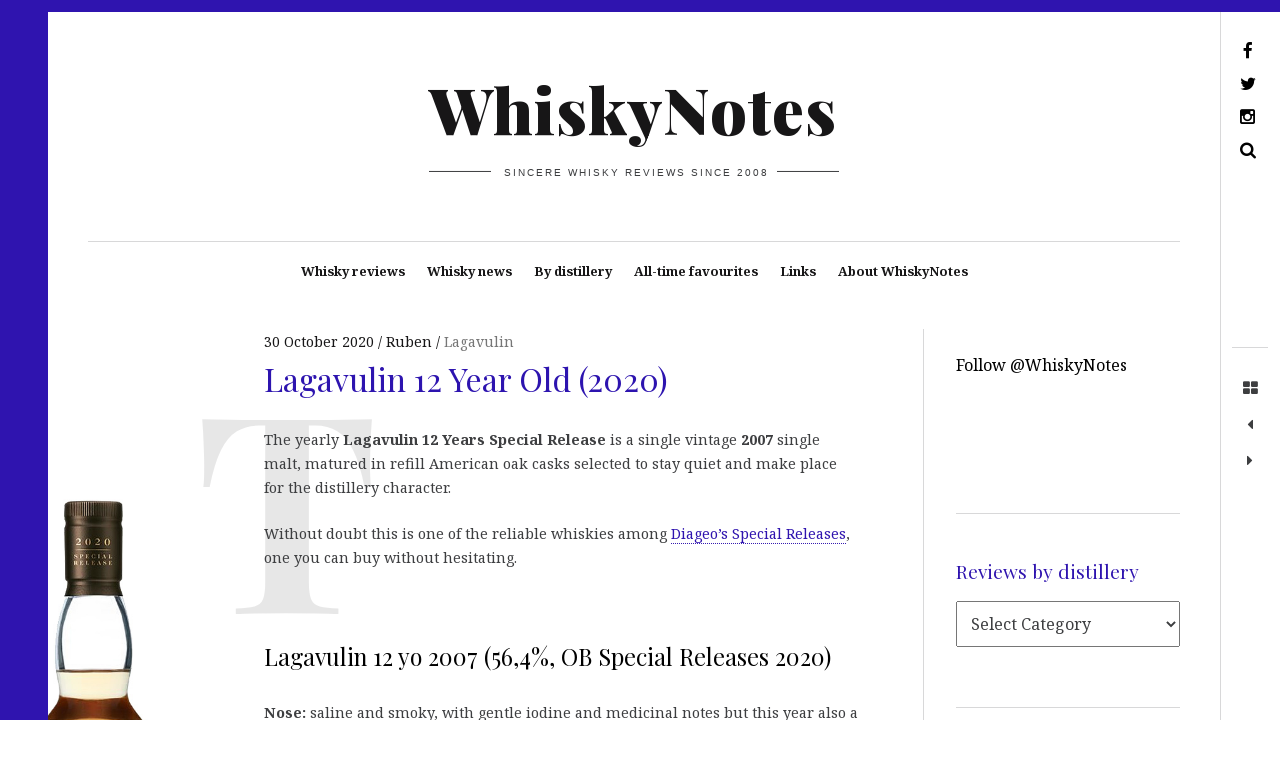

--- FILE ---
content_type: text/html; charset=UTF-8
request_url: https://www.whiskynotes.be/2020/lagavulin/lagavulin-12-years-2020/
body_size: 22523
content:
<!DOCTYPE html>
<!--[if IE 9]>
<html class="ie9 lt-ie10" dir="ltr" lang="en-GB" prefix="og: https://ogp.me/ns#"> <![endif]-->
<!--[if (gt IE 9)|!(IE)]><!-->
<html dir="ltr" lang="en-GB" prefix="og: https://ogp.me/ns#"> <!--<![endif]-->
<head><meta charset="UTF-8"><script>if(navigator.userAgent.match(/MSIE|Internet Explorer/i)||navigator.userAgent.match(/Trident\/7\..*?rv:11/i)){var href=document.location.href;if(!href.match(/[?&]nowprocket/)){if(href.indexOf("?")==-1){if(href.indexOf("#")==-1){document.location.href=href+"?nowprocket=1"}else{document.location.href=href.replace("#","?nowprocket=1#")}}else{if(href.indexOf("#")==-1){document.location.href=href+"&nowprocket=1"}else{document.location.href=href.replace("#","&nowprocket=1#")}}}}</script><script>(()=>{class RocketLazyLoadScripts{constructor(){this.v="2.0.4",this.userEvents=["keydown","keyup","mousedown","mouseup","mousemove","mouseover","mouseout","touchmove","touchstart","touchend","touchcancel","wheel","click","dblclick","input"],this.attributeEvents=["onblur","onclick","oncontextmenu","ondblclick","onfocus","onmousedown","onmouseenter","onmouseleave","onmousemove","onmouseout","onmouseover","onmouseup","onmousewheel","onscroll","onsubmit"]}async t(){this.i(),this.o(),/iP(ad|hone)/.test(navigator.userAgent)&&this.h(),this.u(),this.l(this),this.m(),this.k(this),this.p(this),this._(),await Promise.all([this.R(),this.L()]),this.lastBreath=Date.now(),this.S(this),this.P(),this.D(),this.O(),this.M(),await this.C(this.delayedScripts.normal),await this.C(this.delayedScripts.defer),await this.C(this.delayedScripts.async),await this.T(),await this.F(),await this.j(),await this.A(),window.dispatchEvent(new Event("rocket-allScriptsLoaded")),this.everythingLoaded=!0,this.lastTouchEnd&&await new Promise(t=>setTimeout(t,500-Date.now()+this.lastTouchEnd)),this.I(),this.H(),this.U(),this.W()}i(){this.CSPIssue=sessionStorage.getItem("rocketCSPIssue"),document.addEventListener("securitypolicyviolation",t=>{this.CSPIssue||"script-src-elem"!==t.violatedDirective||"data"!==t.blockedURI||(this.CSPIssue=!0,sessionStorage.setItem("rocketCSPIssue",!0))},{isRocket:!0})}o(){window.addEventListener("pageshow",t=>{this.persisted=t.persisted,this.realWindowLoadedFired=!0},{isRocket:!0}),window.addEventListener("pagehide",()=>{this.onFirstUserAction=null},{isRocket:!0})}h(){let t;function e(e){t=e}window.addEventListener("touchstart",e,{isRocket:!0}),window.addEventListener("touchend",function i(o){o.changedTouches[0]&&t.changedTouches[0]&&Math.abs(o.changedTouches[0].pageX-t.changedTouches[0].pageX)<10&&Math.abs(o.changedTouches[0].pageY-t.changedTouches[0].pageY)<10&&o.timeStamp-t.timeStamp<200&&(window.removeEventListener("touchstart",e,{isRocket:!0}),window.removeEventListener("touchend",i,{isRocket:!0}),"INPUT"===o.target.tagName&&"text"===o.target.type||(o.target.dispatchEvent(new TouchEvent("touchend",{target:o.target,bubbles:!0})),o.target.dispatchEvent(new MouseEvent("mouseover",{target:o.target,bubbles:!0})),o.target.dispatchEvent(new PointerEvent("click",{target:o.target,bubbles:!0,cancelable:!0,detail:1,clientX:o.changedTouches[0].clientX,clientY:o.changedTouches[0].clientY})),event.preventDefault()))},{isRocket:!0})}q(t){this.userActionTriggered||("mousemove"!==t.type||this.firstMousemoveIgnored?"keyup"===t.type||"mouseover"===t.type||"mouseout"===t.type||(this.userActionTriggered=!0,this.onFirstUserAction&&this.onFirstUserAction()):this.firstMousemoveIgnored=!0),"click"===t.type&&t.preventDefault(),t.stopPropagation(),t.stopImmediatePropagation(),"touchstart"===this.lastEvent&&"touchend"===t.type&&(this.lastTouchEnd=Date.now()),"click"===t.type&&(this.lastTouchEnd=0),this.lastEvent=t.type,t.composedPath&&t.composedPath()[0].getRootNode()instanceof ShadowRoot&&(t.rocketTarget=t.composedPath()[0]),this.savedUserEvents.push(t)}u(){this.savedUserEvents=[],this.userEventHandler=this.q.bind(this),this.userEvents.forEach(t=>window.addEventListener(t,this.userEventHandler,{passive:!1,isRocket:!0})),document.addEventListener("visibilitychange",this.userEventHandler,{isRocket:!0})}U(){this.userEvents.forEach(t=>window.removeEventListener(t,this.userEventHandler,{passive:!1,isRocket:!0})),document.removeEventListener("visibilitychange",this.userEventHandler,{isRocket:!0}),this.savedUserEvents.forEach(t=>{(t.rocketTarget||t.target).dispatchEvent(new window[t.constructor.name](t.type,t))})}m(){const t="return false",e=Array.from(this.attributeEvents,t=>"data-rocket-"+t),i="["+this.attributeEvents.join("],[")+"]",o="[data-rocket-"+this.attributeEvents.join("],[data-rocket-")+"]",s=(e,i,o)=>{o&&o!==t&&(e.setAttribute("data-rocket-"+i,o),e["rocket"+i]=new Function("event",o),e.setAttribute(i,t))};new MutationObserver(t=>{for(const n of t)"attributes"===n.type&&(n.attributeName.startsWith("data-rocket-")||this.everythingLoaded?n.attributeName.startsWith("data-rocket-")&&this.everythingLoaded&&this.N(n.target,n.attributeName.substring(12)):s(n.target,n.attributeName,n.target.getAttribute(n.attributeName))),"childList"===n.type&&n.addedNodes.forEach(t=>{if(t.nodeType===Node.ELEMENT_NODE)if(this.everythingLoaded)for(const i of[t,...t.querySelectorAll(o)])for(const t of i.getAttributeNames())e.includes(t)&&this.N(i,t.substring(12));else for(const e of[t,...t.querySelectorAll(i)])for(const t of e.getAttributeNames())this.attributeEvents.includes(t)&&s(e,t,e.getAttribute(t))})}).observe(document,{subtree:!0,childList:!0,attributeFilter:[...this.attributeEvents,...e]})}I(){this.attributeEvents.forEach(t=>{document.querySelectorAll("[data-rocket-"+t+"]").forEach(e=>{this.N(e,t)})})}N(t,e){const i=t.getAttribute("data-rocket-"+e);i&&(t.setAttribute(e,i),t.removeAttribute("data-rocket-"+e))}k(t){Object.defineProperty(HTMLElement.prototype,"onclick",{get(){return this.rocketonclick||null},set(e){this.rocketonclick=e,this.setAttribute(t.everythingLoaded?"onclick":"data-rocket-onclick","this.rocketonclick(event)")}})}S(t){function e(e,i){let o=e[i];e[i]=null,Object.defineProperty(e,i,{get:()=>o,set(s){t.everythingLoaded?o=s:e["rocket"+i]=o=s}})}e(document,"onreadystatechange"),e(window,"onload"),e(window,"onpageshow");try{Object.defineProperty(document,"readyState",{get:()=>t.rocketReadyState,set(e){t.rocketReadyState=e},configurable:!0}),document.readyState="loading"}catch(t){console.log("WPRocket DJE readyState conflict, bypassing")}}l(t){this.originalAddEventListener=EventTarget.prototype.addEventListener,this.originalRemoveEventListener=EventTarget.prototype.removeEventListener,this.savedEventListeners=[],EventTarget.prototype.addEventListener=function(e,i,o){o&&o.isRocket||!t.B(e,this)&&!t.userEvents.includes(e)||t.B(e,this)&&!t.userActionTriggered||e.startsWith("rocket-")||t.everythingLoaded?t.originalAddEventListener.call(this,e,i,o):(t.savedEventListeners.push({target:this,remove:!1,type:e,func:i,options:o}),"mouseenter"!==e&&"mouseleave"!==e||t.originalAddEventListener.call(this,e,t.savedUserEvents.push,o))},EventTarget.prototype.removeEventListener=function(e,i,o){o&&o.isRocket||!t.B(e,this)&&!t.userEvents.includes(e)||t.B(e,this)&&!t.userActionTriggered||e.startsWith("rocket-")||t.everythingLoaded?t.originalRemoveEventListener.call(this,e,i,o):t.savedEventListeners.push({target:this,remove:!0,type:e,func:i,options:o})}}J(t,e){this.savedEventListeners=this.savedEventListeners.filter(i=>{let o=i.type,s=i.target||window;return e!==o||t!==s||(this.B(o,s)&&(i.type="rocket-"+o),this.$(i),!1)})}H(){EventTarget.prototype.addEventListener=this.originalAddEventListener,EventTarget.prototype.removeEventListener=this.originalRemoveEventListener,this.savedEventListeners.forEach(t=>this.$(t))}$(t){t.remove?this.originalRemoveEventListener.call(t.target,t.type,t.func,t.options):this.originalAddEventListener.call(t.target,t.type,t.func,t.options)}p(t){let e;function i(e){return t.everythingLoaded?e:e.split(" ").map(t=>"load"===t||t.startsWith("load.")?"rocket-jquery-load":t).join(" ")}function o(o){function s(e){const s=o.fn[e];o.fn[e]=o.fn.init.prototype[e]=function(){return this[0]===window&&t.userActionTriggered&&("string"==typeof arguments[0]||arguments[0]instanceof String?arguments[0]=i(arguments[0]):"object"==typeof arguments[0]&&Object.keys(arguments[0]).forEach(t=>{const e=arguments[0][t];delete arguments[0][t],arguments[0][i(t)]=e})),s.apply(this,arguments),this}}if(o&&o.fn&&!t.allJQueries.includes(o)){const e={DOMContentLoaded:[],"rocket-DOMContentLoaded":[]};for(const t in e)document.addEventListener(t,()=>{e[t].forEach(t=>t())},{isRocket:!0});o.fn.ready=o.fn.init.prototype.ready=function(i){function s(){parseInt(o.fn.jquery)>2?setTimeout(()=>i.bind(document)(o)):i.bind(document)(o)}return"function"==typeof i&&(t.realDomReadyFired?!t.userActionTriggered||t.fauxDomReadyFired?s():e["rocket-DOMContentLoaded"].push(s):e.DOMContentLoaded.push(s)),o([])},s("on"),s("one"),s("off"),t.allJQueries.push(o)}e=o}t.allJQueries=[],o(window.jQuery),Object.defineProperty(window,"jQuery",{get:()=>e,set(t){o(t)}})}P(){const t=new Map;document.write=document.writeln=function(e){const i=document.currentScript,o=document.createRange(),s=i.parentElement;let n=t.get(i);void 0===n&&(n=i.nextSibling,t.set(i,n));const c=document.createDocumentFragment();o.setStart(c,0),c.appendChild(o.createContextualFragment(e)),s.insertBefore(c,n)}}async R(){return new Promise(t=>{this.userActionTriggered?t():this.onFirstUserAction=t})}async L(){return new Promise(t=>{document.addEventListener("DOMContentLoaded",()=>{this.realDomReadyFired=!0,t()},{isRocket:!0})})}async j(){return this.realWindowLoadedFired?Promise.resolve():new Promise(t=>{window.addEventListener("load",t,{isRocket:!0})})}M(){this.pendingScripts=[];this.scriptsMutationObserver=new MutationObserver(t=>{for(const e of t)e.addedNodes.forEach(t=>{"SCRIPT"!==t.tagName||t.noModule||t.isWPRocket||this.pendingScripts.push({script:t,promise:new Promise(e=>{const i=()=>{const i=this.pendingScripts.findIndex(e=>e.script===t);i>=0&&this.pendingScripts.splice(i,1),e()};t.addEventListener("load",i,{isRocket:!0}),t.addEventListener("error",i,{isRocket:!0}),setTimeout(i,1e3)})})})}),this.scriptsMutationObserver.observe(document,{childList:!0,subtree:!0})}async F(){await this.X(),this.pendingScripts.length?(await this.pendingScripts[0].promise,await this.F()):this.scriptsMutationObserver.disconnect()}D(){this.delayedScripts={normal:[],async:[],defer:[]},document.querySelectorAll("script[type$=rocketlazyloadscript]").forEach(t=>{t.hasAttribute("data-rocket-src")?t.hasAttribute("async")&&!1!==t.async?this.delayedScripts.async.push(t):t.hasAttribute("defer")&&!1!==t.defer||"module"===t.getAttribute("data-rocket-type")?this.delayedScripts.defer.push(t):this.delayedScripts.normal.push(t):this.delayedScripts.normal.push(t)})}async _(){await this.L();let t=[];document.querySelectorAll("script[type$=rocketlazyloadscript][data-rocket-src]").forEach(e=>{let i=e.getAttribute("data-rocket-src");if(i&&!i.startsWith("data:")){i.startsWith("//")&&(i=location.protocol+i);try{const o=new URL(i).origin;o!==location.origin&&t.push({src:o,crossOrigin:e.crossOrigin||"module"===e.getAttribute("data-rocket-type")})}catch(t){}}}),t=[...new Map(t.map(t=>[JSON.stringify(t),t])).values()],this.Y(t,"preconnect")}async G(t){if(await this.K(),!0!==t.noModule||!("noModule"in HTMLScriptElement.prototype))return new Promise(e=>{let i;function o(){(i||t).setAttribute("data-rocket-status","executed"),e()}try{if(navigator.userAgent.includes("Firefox/")||""===navigator.vendor||this.CSPIssue)i=document.createElement("script"),[...t.attributes].forEach(t=>{let e=t.nodeName;"type"!==e&&("data-rocket-type"===e&&(e="type"),"data-rocket-src"===e&&(e="src"),i.setAttribute(e,t.nodeValue))}),t.text&&(i.text=t.text),t.nonce&&(i.nonce=t.nonce),i.hasAttribute("src")?(i.addEventListener("load",o,{isRocket:!0}),i.addEventListener("error",()=>{i.setAttribute("data-rocket-status","failed-network"),e()},{isRocket:!0}),setTimeout(()=>{i.isConnected||e()},1)):(i.text=t.text,o()),i.isWPRocket=!0,t.parentNode.replaceChild(i,t);else{const i=t.getAttribute("data-rocket-type"),s=t.getAttribute("data-rocket-src");i?(t.type=i,t.removeAttribute("data-rocket-type")):t.removeAttribute("type"),t.addEventListener("load",o,{isRocket:!0}),t.addEventListener("error",i=>{this.CSPIssue&&i.target.src.startsWith("data:")?(console.log("WPRocket: CSP fallback activated"),t.removeAttribute("src"),this.G(t).then(e)):(t.setAttribute("data-rocket-status","failed-network"),e())},{isRocket:!0}),s?(t.fetchPriority="high",t.removeAttribute("data-rocket-src"),t.src=s):t.src="data:text/javascript;base64,"+window.btoa(unescape(encodeURIComponent(t.text)))}}catch(i){t.setAttribute("data-rocket-status","failed-transform"),e()}});t.setAttribute("data-rocket-status","skipped")}async C(t){const e=t.shift();return e?(e.isConnected&&await this.G(e),this.C(t)):Promise.resolve()}O(){this.Y([...this.delayedScripts.normal,...this.delayedScripts.defer,...this.delayedScripts.async],"preload")}Y(t,e){this.trash=this.trash||[];let i=!0;var o=document.createDocumentFragment();t.forEach(t=>{const s=t.getAttribute&&t.getAttribute("data-rocket-src")||t.src;if(s&&!s.startsWith("data:")){const n=document.createElement("link");n.href=s,n.rel=e,"preconnect"!==e&&(n.as="script",n.fetchPriority=i?"high":"low"),t.getAttribute&&"module"===t.getAttribute("data-rocket-type")&&(n.crossOrigin=!0),t.crossOrigin&&(n.crossOrigin=t.crossOrigin),t.integrity&&(n.integrity=t.integrity),t.nonce&&(n.nonce=t.nonce),o.appendChild(n),this.trash.push(n),i=!1}}),document.head.appendChild(o)}W(){this.trash.forEach(t=>t.remove())}async T(){try{document.readyState="interactive"}catch(t){}this.fauxDomReadyFired=!0;try{await this.K(),this.J(document,"readystatechange"),document.dispatchEvent(new Event("rocket-readystatechange")),await this.K(),document.rocketonreadystatechange&&document.rocketonreadystatechange(),await this.K(),this.J(document,"DOMContentLoaded"),document.dispatchEvent(new Event("rocket-DOMContentLoaded")),await this.K(),this.J(window,"DOMContentLoaded"),window.dispatchEvent(new Event("rocket-DOMContentLoaded"))}catch(t){console.error(t)}}async A(){try{document.readyState="complete"}catch(t){}try{await this.K(),this.J(document,"readystatechange"),document.dispatchEvent(new Event("rocket-readystatechange")),await this.K(),document.rocketonreadystatechange&&document.rocketonreadystatechange(),await this.K(),this.J(window,"load"),window.dispatchEvent(new Event("rocket-load")),await this.K(),window.rocketonload&&window.rocketonload(),await this.K(),this.allJQueries.forEach(t=>t(window).trigger("rocket-jquery-load")),await this.K(),this.J(window,"pageshow");const t=new Event("rocket-pageshow");t.persisted=this.persisted,window.dispatchEvent(t),await this.K(),window.rocketonpageshow&&window.rocketonpageshow({persisted:this.persisted})}catch(t){console.error(t)}}async K(){Date.now()-this.lastBreath>45&&(await this.X(),this.lastBreath=Date.now())}async X(){return document.hidden?new Promise(t=>setTimeout(t)):new Promise(t=>requestAnimationFrame(t))}B(t,e){return e===document&&"readystatechange"===t||(e===document&&"DOMContentLoaded"===t||(e===window&&"DOMContentLoaded"===t||(e===window&&"load"===t||e===window&&"pageshow"===t)))}static run(){(new RocketLazyLoadScripts).t()}}RocketLazyLoadScripts.run()})();</script>
	
	<meta name="viewport" content="width=device-width, height=device-height, initial-scale=1">
	<link rel="preconnect" href="https://fonts.googleapis.com" crossorigin>
	

	<title>Lagavulin 12 Year Old (2020) | WhiskyNotes review</title>
<link data-rocket-prefetch href="https://fonts.googleapis.com" rel="dns-prefetch">
<link data-rocket-preload as="style" href="https://fonts.googleapis.com/css?family=Noto%20Serif%3A400%2C700%2C400italic%7CPlayfair%20Display%3A400%2C700%2C900%2C400italic%2C700italic%2C900italic&#038;subset=latin%2Clatin-ext&#038;display=swap" rel="preload">
<link href="https://fonts.googleapis.com/css?family=Noto%20Serif%3A400%2C700%2C400italic%7CPlayfair%20Display%3A400%2C700%2C900%2C400italic%2C700italic%2C900italic&#038;subset=latin%2Clatin-ext&#038;display=swap" media="print" onload="this.media=&#039;all&#039;" rel="stylesheet">
<noscript data-wpr-hosted-gf-parameters=""><link rel="stylesheet" href="https://fonts.googleapis.com/css?family=Noto%20Serif%3A400%2C700%2C400italic%7CPlayfair%20Display%3A400%2C700%2C900%2C400italic%2C700italic%2C900italic&#038;subset=latin%2Clatin-ext&#038;display=swap"></noscript><link rel="preload" data-rocket-preload as="image" href="https://www.whiskynotes.be/wp-content/uploads/2020/10/lagavulin-12-years-special-release-2020.jpg" imagesrcset="https://www.whiskynotes.be/wp-content/uploads/2020/10/lagavulin-12-years-special-release-2020.jpg 400w, https://www.whiskynotes.be/wp-content/uploads/2020/10/lagavulin-12-years-special-release-2020-120x300.jpg 120w, https://www.whiskynotes.be/wp-content/uploads/2020/10/lagavulin-12-years-special-release-2020-100x250.jpg 100w, https://www.whiskynotes.be/wp-content/uploads/2020/10/lagavulin-12-years-special-release-2020-240x600.jpg 240w" imagesizes="(max-width: 400px) 100vw, 400px" fetchpriority="high">

		<!-- All in One SEO 4.8.9 - aioseo.com -->
	<meta name="description" content="Whisky review: Lagavulin 12 yo 2007 (56,4%, OB Special Releases 2020) | WhiskyNotes blog" />
	<meta name="robots" content="max-image-preview:large" />
	<meta name="author" content="Ruben"/>
	<meta name="keywords" content="12yo,2007,56.4%,diageo,islay,lagavulin,special releases" />
	<link rel="canonical" href="https://www.whiskynotes.be/2020/lagavulin/lagavulin-12-years-2020/" />
	<meta name="generator" content="All in One SEO (AIOSEO) 4.8.9" />
		<meta property="og:locale" content="en_GB" />
		<meta property="og:site_name" content="WhiskyNotes: an award-winning whisky blog with 4000+ reviews" />
		<meta property="og:type" content="article" />
		<meta property="og:title" content="Lagavulin 12 Year Old (2020) | WhiskyNotes review" />
		<meta property="og:description" content="Whisky review: Lagavulin 12 yo 2007 (56,4%, OB Special Releases 2020) | WhiskyNotes blog" />
		<meta property="og:url" content="https://www.whiskynotes.be/2020/lagavulin/lagavulin-12-years-2020/" />
		<meta property="fb:app_id" content="115885378491451" />
		<meta property="fb:admins" content="https://www.facebook.com/rubenreginaldluyten" />
		<meta property="og:image" content="https://www.whiskynotes.be/wp-content/uploads/2020/10/lagavulin-12-years-2020.jpg" />
		<meta property="og:image:secure_url" content="https://www.whiskynotes.be/wp-content/uploads/2020/10/lagavulin-12-years-2020.jpg" />
		<meta property="og:image:width" content="1200" />
		<meta property="og:image:height" content="630" />
		<meta property="article:tag" content="12yo" />
		<meta property="article:tag" content="2007" />
		<meta property="article:tag" content="56.4%" />
		<meta property="article:tag" content="diageo" />
		<meta property="article:tag" content="islay" />
		<meta property="article:tag" content="lagavulin" />
		<meta property="article:tag" content="special releases" />
		<meta property="article:published_time" content="2020-10-30T00:30:54+00:00" />
		<meta property="article:modified_time" content="2021-08-02T20:08:37+00:00" />
		<meta property="article:publisher" content="https://www.facebook.com/WhiskyNotes/" />
		<meta property="article:author" content="https://www.facebook.com/WhiskyNotes" />
		<meta name="twitter:card" content="summary_large_image" />
		<meta name="twitter:site" content="@WhiskyNotes" />
		<meta name="twitter:title" content="Lagavulin 12 Year Old (2020) | WhiskyNotes review" />
		<meta name="twitter:description" content="Whisky review: Lagavulin 12 yo 2007 (56,4%, OB Special Releases 2020) | WhiskyNotes blog" />
		<meta name="twitter:creator" content="@WhiskyNotes" />
		<meta name="twitter:image" content="https://www.whiskynotes.be/wp-content/uploads/2020/10/lagavulin-12-years-2020.jpg" />
		<script type="application/ld+json" class="aioseo-schema">
			{"@context":"https:\/\/schema.org","@graph":[{"@type":"Article","@id":"https:\/\/www.whiskynotes.be\/2020\/lagavulin\/lagavulin-12-years-2020\/#article","name":"Lagavulin 12 Year Old (2020) | WhiskyNotes review","headline":"Lagavulin 12 Year Old (2020)","author":{"@id":"https:\/\/www.whiskynotes.be\/author\/admin\/#author"},"publisher":{"@id":"https:\/\/www.whiskynotes.be\/#organization"},"image":{"@type":"ImageObject","url":"https:\/\/www.whiskynotes.be\/wp-content\/uploads\/2020\/10\/lagavulin-12-years-2020.jpg","width":1200,"height":630,"caption":"lagavulin 12 years 2020"},"datePublished":"2020-10-30T02:30:54+01:00","dateModified":"2021-08-02T22:08:37+02:00","inLanguage":"en-GB","mainEntityOfPage":{"@id":"https:\/\/www.whiskynotes.be\/2020\/lagavulin\/lagavulin-12-years-2020\/#webpage"},"isPartOf":{"@id":"https:\/\/www.whiskynotes.be\/2020\/lagavulin\/lagavulin-12-years-2020\/#webpage"},"articleSection":"Lagavulin, 12yo, 2007, 56.4%, diageo, islay, Lagavulin, special releases"},{"@type":"BreadcrumbList","@id":"https:\/\/www.whiskynotes.be\/2020\/lagavulin\/lagavulin-12-years-2020\/#breadcrumblist","itemListElement":[{"@type":"ListItem","@id":"https:\/\/www.whiskynotes.be#listItem","position":1,"name":"Home","item":"https:\/\/www.whiskynotes.be","nextItem":{"@type":"ListItem","@id":"https:\/\/www.whiskynotes.be\/category\/lagavulin\/#listItem","name":"Lagavulin"}},{"@type":"ListItem","@id":"https:\/\/www.whiskynotes.be\/category\/lagavulin\/#listItem","position":2,"name":"Lagavulin","item":"https:\/\/www.whiskynotes.be\/category\/lagavulin\/","nextItem":{"@type":"ListItem","@id":"https:\/\/www.whiskynotes.be\/2020\/lagavulin\/lagavulin-12-years-2020\/#listItem","name":"Lagavulin 12 Year Old (2020)"},"previousItem":{"@type":"ListItem","@id":"https:\/\/www.whiskynotes.be#listItem","name":"Home"}},{"@type":"ListItem","@id":"https:\/\/www.whiskynotes.be\/2020\/lagavulin\/lagavulin-12-years-2020\/#listItem","position":3,"name":"Lagavulin 12 Year Old (2020)","previousItem":{"@type":"ListItem","@id":"https:\/\/www.whiskynotes.be\/category\/lagavulin\/#listItem","name":"Lagavulin"}}]},{"@type":"Organization","@id":"https:\/\/www.whiskynotes.be\/#organization","name":"WhiskyNotes","description":"Sincere whisky reviews since 2008","url":"https:\/\/www.whiskynotes.be\/","logo":{"@type":"ImageObject","url":"https:\/\/www.whiskynotes.be\/wp-content\/uploads\/2020\/04\/whiskynotes-2020-logo.jpg","@id":"https:\/\/www.whiskynotes.be\/2020\/lagavulin\/lagavulin-12-years-2020\/#organizationLogo","width":1000,"height":252,"caption":"whiskynotes 2020 logo"},"image":{"@id":"https:\/\/www.whiskynotes.be\/2020\/lagavulin\/lagavulin-12-years-2020\/#organizationLogo"},"sameAs":["https:\/\/www.facebook.com\/WhiskyNotes\/","https:\/\/twitter.com\/WhiskyNotes","https:\/\/www.instagram.com\/whiskynotes\/"]},{"@type":"Person","@id":"https:\/\/www.whiskynotes.be\/author\/admin\/#author","url":"https:\/\/www.whiskynotes.be\/author\/admin\/","name":"Ruben","image":{"@type":"ImageObject","@id":"https:\/\/www.whiskynotes.be\/2020\/lagavulin\/lagavulin-12-years-2020\/#authorImage","url":"https:\/\/secure.gravatar.com\/avatar\/49beb3103560f89298e3d26abfda7f3eec5d95d2e54e8f7233ebc7b755a55862?s=96&d=mm&r=g","width":96,"height":96,"caption":"Ruben"},"sameAs":["https:\/\/www.facebook.com\/WhiskyNotes","@WhiskyNotes"]},{"@type":"WebPage","@id":"https:\/\/www.whiskynotes.be\/2020\/lagavulin\/lagavulin-12-years-2020\/#webpage","url":"https:\/\/www.whiskynotes.be\/2020\/lagavulin\/lagavulin-12-years-2020\/","name":"Lagavulin 12 Year Old (2020) | WhiskyNotes review","description":"Whisky review: Lagavulin 12 yo 2007 (56,4%, OB Special Releases 2020) | WhiskyNotes blog","inLanguage":"en-GB","isPartOf":{"@id":"https:\/\/www.whiskynotes.be\/#website"},"breadcrumb":{"@id":"https:\/\/www.whiskynotes.be\/2020\/lagavulin\/lagavulin-12-years-2020\/#breadcrumblist"},"author":{"@id":"https:\/\/www.whiskynotes.be\/author\/admin\/#author"},"creator":{"@id":"https:\/\/www.whiskynotes.be\/author\/admin\/#author"},"image":{"@type":"ImageObject","url":"https:\/\/www.whiskynotes.be\/wp-content\/uploads\/2020\/10\/lagavulin-12-years-2020.jpg","@id":"https:\/\/www.whiskynotes.be\/2020\/lagavulin\/lagavulin-12-years-2020\/#mainImage","width":1200,"height":630,"caption":"lagavulin 12 years 2020"},"primaryImageOfPage":{"@id":"https:\/\/www.whiskynotes.be\/2020\/lagavulin\/lagavulin-12-years-2020\/#mainImage"},"datePublished":"2020-10-30T02:30:54+01:00","dateModified":"2021-08-02T22:08:37+02:00"},{"@type":"WebSite","@id":"https:\/\/www.whiskynotes.be\/#website","url":"https:\/\/www.whiskynotes.be\/","name":"WhiskyNotes","description":"Sincere whisky reviews since 2008","inLanguage":"en-GB","publisher":{"@id":"https:\/\/www.whiskynotes.be\/#organization"}}]}
		</script>
		<!-- All in One SEO -->

<link rel='dns-prefetch' href='//v0.wordpress.com' />
<link rel='dns-prefetch' href='//fonts.googleapis.com' />
<link href='https://fonts.gstatic.com' crossorigin rel='preconnect' />
<link rel="alternate" type="application/rss+xml" title="WhiskyNotes &raquo; Feed" href="https://www.whiskynotes.be/feed/" />
<link rel="alternate" type="application/rss+xml" title="WhiskyNotes &raquo; Comments Feed" href="https://www.whiskynotes.be/comments/feed/" />
<link rel="alternate" type="application/rss+xml" title="WhiskyNotes &raquo; Lagavulin 12 Year Old (2020) Comments Feed" href="https://www.whiskynotes.be/2020/lagavulin/lagavulin-12-years-2020/feed/" />
<link rel="alternate" title="oEmbed (JSON)" type="application/json+oembed" href="https://www.whiskynotes.be/wp-json/oembed/1.0/embed?url=https%3A%2F%2Fwww.whiskynotes.be%2F2020%2Flagavulin%2Flagavulin-12-years-2020%2F" />
<link rel="alternate" title="oEmbed (XML)" type="text/xml+oembed" href="https://www.whiskynotes.be/wp-json/oembed/1.0/embed?url=https%3A%2F%2Fwww.whiskynotes.be%2F2020%2Flagavulin%2Flagavulin-12-years-2020%2F&#038;format=xml" />
		<!-- This site uses the Google Analytics by MonsterInsights plugin v9.2.4 - Using Analytics tracking - https://www.monsterinsights.com/ -->
							<script type="rocketlazyloadscript" data-rocket-src="//www.googletagmanager.com/gtag/js?id=G-C3JBL7R61N"  data-cfasync="false" data-wpfc-render="false" data-rocket-type="text/javascript" async></script>
			<script type="rocketlazyloadscript" data-cfasync="false" data-wpfc-render="false" data-rocket-type="text/javascript">
				var mi_version = '9.2.4';
				var mi_track_user = true;
				var mi_no_track_reason = '';
								var MonsterInsightsDefaultLocations = {"page_location":"https:\/\/www.whiskynotes.be\/2020\/lagavulin\/lagavulin-12-years-2020\/"};
				if ( typeof MonsterInsightsPrivacyGuardFilter === 'function' ) {
					var MonsterInsightsLocations = (typeof MonsterInsightsExcludeQuery === 'object') ? MonsterInsightsPrivacyGuardFilter( MonsterInsightsExcludeQuery ) : MonsterInsightsPrivacyGuardFilter( MonsterInsightsDefaultLocations );
				} else {
					var MonsterInsightsLocations = (typeof MonsterInsightsExcludeQuery === 'object') ? MonsterInsightsExcludeQuery : MonsterInsightsDefaultLocations;
				}

								var disableStrs = [
										'ga-disable-G-C3JBL7R61N',
									];

				/* Function to detect opted out users */
				function __gtagTrackerIsOptedOut() {
					for (var index = 0; index < disableStrs.length; index++) {
						if (document.cookie.indexOf(disableStrs[index] + '=true') > -1) {
							return true;
						}
					}

					return false;
				}

				/* Disable tracking if the opt-out cookie exists. */
				if (__gtagTrackerIsOptedOut()) {
					for (var index = 0; index < disableStrs.length; index++) {
						window[disableStrs[index]] = true;
					}
				}

				/* Opt-out function */
				function __gtagTrackerOptout() {
					for (var index = 0; index < disableStrs.length; index++) {
						document.cookie = disableStrs[index] + '=true; expires=Thu, 31 Dec 2099 23:59:59 UTC; path=/';
						window[disableStrs[index]] = true;
					}
				}

				if ('undefined' === typeof gaOptout) {
					function gaOptout() {
						__gtagTrackerOptout();
					}
				}
								window.dataLayer = window.dataLayer || [];

				window.MonsterInsightsDualTracker = {
					helpers: {},
					trackers: {},
				};
				if (mi_track_user) {
					function __gtagDataLayer() {
						dataLayer.push(arguments);
					}

					function __gtagTracker(type, name, parameters) {
						if (!parameters) {
							parameters = {};
						}

						if (parameters.send_to) {
							__gtagDataLayer.apply(null, arguments);
							return;
						}

						if (type === 'event') {
														parameters.send_to = monsterinsights_frontend.v4_id;
							var hookName = name;
							if (typeof parameters['event_category'] !== 'undefined') {
								hookName = parameters['event_category'] + ':' + name;
							}

							if (typeof MonsterInsightsDualTracker.trackers[hookName] !== 'undefined') {
								MonsterInsightsDualTracker.trackers[hookName](parameters);
							} else {
								__gtagDataLayer('event', name, parameters);
							}
							
						} else {
							__gtagDataLayer.apply(null, arguments);
						}
					}

					__gtagTracker('js', new Date());
					__gtagTracker('set', {
						'developer_id.dZGIzZG': true,
											});
					if ( MonsterInsightsLocations.page_location ) {
						__gtagTracker('set', MonsterInsightsLocations);
					}
										__gtagTracker('config', 'G-C3JBL7R61N', {"forceSSL":"true","link_attribution":"true"} );
															window.gtag = __gtagTracker;										(function () {
						/* https://developers.google.com/analytics/devguides/collection/analyticsjs/ */
						/* ga and __gaTracker compatibility shim. */
						var noopfn = function () {
							return null;
						};
						var newtracker = function () {
							return new Tracker();
						};
						var Tracker = function () {
							return null;
						};
						var p = Tracker.prototype;
						p.get = noopfn;
						p.set = noopfn;
						p.send = function () {
							var args = Array.prototype.slice.call(arguments);
							args.unshift('send');
							__gaTracker.apply(null, args);
						};
						var __gaTracker = function () {
							var len = arguments.length;
							if (len === 0) {
								return;
							}
							var f = arguments[len - 1];
							if (typeof f !== 'object' || f === null || typeof f.hitCallback !== 'function') {
								if ('send' === arguments[0]) {
									var hitConverted, hitObject = false, action;
									if ('event' === arguments[1]) {
										if ('undefined' !== typeof arguments[3]) {
											hitObject = {
												'eventAction': arguments[3],
												'eventCategory': arguments[2],
												'eventLabel': arguments[4],
												'value': arguments[5] ? arguments[5] : 1,
											}
										}
									}
									if ('pageview' === arguments[1]) {
										if ('undefined' !== typeof arguments[2]) {
											hitObject = {
												'eventAction': 'page_view',
												'page_path': arguments[2],
											}
										}
									}
									if (typeof arguments[2] === 'object') {
										hitObject = arguments[2];
									}
									if (typeof arguments[5] === 'object') {
										Object.assign(hitObject, arguments[5]);
									}
									if ('undefined' !== typeof arguments[1].hitType) {
										hitObject = arguments[1];
										if ('pageview' === hitObject.hitType) {
											hitObject.eventAction = 'page_view';
										}
									}
									if (hitObject) {
										action = 'timing' === arguments[1].hitType ? 'timing_complete' : hitObject.eventAction;
										hitConverted = mapArgs(hitObject);
										__gtagTracker('event', action, hitConverted);
									}
								}
								return;
							}

							function mapArgs(args) {
								var arg, hit = {};
								var gaMap = {
									'eventCategory': 'event_category',
									'eventAction': 'event_action',
									'eventLabel': 'event_label',
									'eventValue': 'event_value',
									'nonInteraction': 'non_interaction',
									'timingCategory': 'event_category',
									'timingVar': 'name',
									'timingValue': 'value',
									'timingLabel': 'event_label',
									'page': 'page_path',
									'location': 'page_location',
									'title': 'page_title',
									'referrer' : 'page_referrer',
								};
								for (arg in args) {
																		if (!(!args.hasOwnProperty(arg) || !gaMap.hasOwnProperty(arg))) {
										hit[gaMap[arg]] = args[arg];
									} else {
										hit[arg] = args[arg];
									}
								}
								return hit;
							}

							try {
								f.hitCallback();
							} catch (ex) {
							}
						};
						__gaTracker.create = newtracker;
						__gaTracker.getByName = newtracker;
						__gaTracker.getAll = function () {
							return [];
						};
						__gaTracker.remove = noopfn;
						__gaTracker.loaded = true;
						window['__gaTracker'] = __gaTracker;
					})();
									} else {
										console.log("");
					(function () {
						function __gtagTracker() {
							return null;
						}

						window['__gtagTracker'] = __gtagTracker;
						window['gtag'] = __gtagTracker;
					})();
									}
			</script>
				<!-- / Google Analytics by MonsterInsights -->
		<style id='wp-img-auto-sizes-contain-inline-css' type='text/css'>
img:is([sizes=auto i],[sizes^="auto," i]){contain-intrinsic-size:3000px 1500px}
/*# sourceURL=wp-img-auto-sizes-contain-inline-css */
</style>
<style id='wp-emoji-styles-inline-css' type='text/css'>

	img.wp-smiley, img.emoji {
		display: inline !important;
		border: none !important;
		box-shadow: none !important;
		height: 1em !important;
		width: 1em !important;
		margin: 0 0.07em !important;
		vertical-align: -0.1em !important;
		background: none !important;
		padding: 0 !important;
	}
/*# sourceURL=wp-emoji-styles-inline-css */
</style>
<link rel='stylesheet' id='wp-block-library-css' href='https://www.whiskynotes.be/wp-includes/css/dist/block-library/style.min.css?ver=eac0e3c8e9fcc2ac42c81fd8c2082a1d' type='text/css' media='all' />
<style id='global-styles-inline-css' type='text/css'>
:root{--wp--preset--aspect-ratio--square: 1;--wp--preset--aspect-ratio--4-3: 4/3;--wp--preset--aspect-ratio--3-4: 3/4;--wp--preset--aspect-ratio--3-2: 3/2;--wp--preset--aspect-ratio--2-3: 2/3;--wp--preset--aspect-ratio--16-9: 16/9;--wp--preset--aspect-ratio--9-16: 9/16;--wp--preset--color--black: #000000;--wp--preset--color--cyan-bluish-gray: #abb8c3;--wp--preset--color--white: #ffffff;--wp--preset--color--pale-pink: #f78da7;--wp--preset--color--vivid-red: #cf2e2e;--wp--preset--color--luminous-vivid-orange: #ff6900;--wp--preset--color--luminous-vivid-amber: #fcb900;--wp--preset--color--light-green-cyan: #7bdcb5;--wp--preset--color--vivid-green-cyan: #00d084;--wp--preset--color--pale-cyan-blue: #8ed1fc;--wp--preset--color--vivid-cyan-blue: #0693e3;--wp--preset--color--vivid-purple: #9b51e0;--wp--preset--gradient--vivid-cyan-blue-to-vivid-purple: linear-gradient(135deg,rgb(6,147,227) 0%,rgb(155,81,224) 100%);--wp--preset--gradient--light-green-cyan-to-vivid-green-cyan: linear-gradient(135deg,rgb(122,220,180) 0%,rgb(0,208,130) 100%);--wp--preset--gradient--luminous-vivid-amber-to-luminous-vivid-orange: linear-gradient(135deg,rgb(252,185,0) 0%,rgb(255,105,0) 100%);--wp--preset--gradient--luminous-vivid-orange-to-vivid-red: linear-gradient(135deg,rgb(255,105,0) 0%,rgb(207,46,46) 100%);--wp--preset--gradient--very-light-gray-to-cyan-bluish-gray: linear-gradient(135deg,rgb(238,238,238) 0%,rgb(169,184,195) 100%);--wp--preset--gradient--cool-to-warm-spectrum: linear-gradient(135deg,rgb(74,234,220) 0%,rgb(151,120,209) 20%,rgb(207,42,186) 40%,rgb(238,44,130) 60%,rgb(251,105,98) 80%,rgb(254,248,76) 100%);--wp--preset--gradient--blush-light-purple: linear-gradient(135deg,rgb(255,206,236) 0%,rgb(152,150,240) 100%);--wp--preset--gradient--blush-bordeaux: linear-gradient(135deg,rgb(254,205,165) 0%,rgb(254,45,45) 50%,rgb(107,0,62) 100%);--wp--preset--gradient--luminous-dusk: linear-gradient(135deg,rgb(255,203,112) 0%,rgb(199,81,192) 50%,rgb(65,88,208) 100%);--wp--preset--gradient--pale-ocean: linear-gradient(135deg,rgb(255,245,203) 0%,rgb(182,227,212) 50%,rgb(51,167,181) 100%);--wp--preset--gradient--electric-grass: linear-gradient(135deg,rgb(202,248,128) 0%,rgb(113,206,126) 100%);--wp--preset--gradient--midnight: linear-gradient(135deg,rgb(2,3,129) 0%,rgb(40,116,252) 100%);--wp--preset--font-size--small: 13px;--wp--preset--font-size--medium: 20px;--wp--preset--font-size--large: 36px;--wp--preset--font-size--x-large: 42px;--wp--preset--spacing--20: 0.44rem;--wp--preset--spacing--30: 0.67rem;--wp--preset--spacing--40: 1rem;--wp--preset--spacing--50: 1.5rem;--wp--preset--spacing--60: 2.25rem;--wp--preset--spacing--70: 3.38rem;--wp--preset--spacing--80: 5.06rem;--wp--preset--shadow--natural: 6px 6px 9px rgba(0, 0, 0, 0.2);--wp--preset--shadow--deep: 12px 12px 50px rgba(0, 0, 0, 0.4);--wp--preset--shadow--sharp: 6px 6px 0px rgba(0, 0, 0, 0.2);--wp--preset--shadow--outlined: 6px 6px 0px -3px rgb(255, 255, 255), 6px 6px rgb(0, 0, 0);--wp--preset--shadow--crisp: 6px 6px 0px rgb(0, 0, 0);}:where(.is-layout-flex){gap: 0.5em;}:where(.is-layout-grid){gap: 0.5em;}body .is-layout-flex{display: flex;}.is-layout-flex{flex-wrap: wrap;align-items: center;}.is-layout-flex > :is(*, div){margin: 0;}body .is-layout-grid{display: grid;}.is-layout-grid > :is(*, div){margin: 0;}:where(.wp-block-columns.is-layout-flex){gap: 2em;}:where(.wp-block-columns.is-layout-grid){gap: 2em;}:where(.wp-block-post-template.is-layout-flex){gap: 1.25em;}:where(.wp-block-post-template.is-layout-grid){gap: 1.25em;}.has-black-color{color: var(--wp--preset--color--black) !important;}.has-cyan-bluish-gray-color{color: var(--wp--preset--color--cyan-bluish-gray) !important;}.has-white-color{color: var(--wp--preset--color--white) !important;}.has-pale-pink-color{color: var(--wp--preset--color--pale-pink) !important;}.has-vivid-red-color{color: var(--wp--preset--color--vivid-red) !important;}.has-luminous-vivid-orange-color{color: var(--wp--preset--color--luminous-vivid-orange) !important;}.has-luminous-vivid-amber-color{color: var(--wp--preset--color--luminous-vivid-amber) !important;}.has-light-green-cyan-color{color: var(--wp--preset--color--light-green-cyan) !important;}.has-vivid-green-cyan-color{color: var(--wp--preset--color--vivid-green-cyan) !important;}.has-pale-cyan-blue-color{color: var(--wp--preset--color--pale-cyan-blue) !important;}.has-vivid-cyan-blue-color{color: var(--wp--preset--color--vivid-cyan-blue) !important;}.has-vivid-purple-color{color: var(--wp--preset--color--vivid-purple) !important;}.has-black-background-color{background-color: var(--wp--preset--color--black) !important;}.has-cyan-bluish-gray-background-color{background-color: var(--wp--preset--color--cyan-bluish-gray) !important;}.has-white-background-color{background-color: var(--wp--preset--color--white) !important;}.has-pale-pink-background-color{background-color: var(--wp--preset--color--pale-pink) !important;}.has-vivid-red-background-color{background-color: var(--wp--preset--color--vivid-red) !important;}.has-luminous-vivid-orange-background-color{background-color: var(--wp--preset--color--luminous-vivid-orange) !important;}.has-luminous-vivid-amber-background-color{background-color: var(--wp--preset--color--luminous-vivid-amber) !important;}.has-light-green-cyan-background-color{background-color: var(--wp--preset--color--light-green-cyan) !important;}.has-vivid-green-cyan-background-color{background-color: var(--wp--preset--color--vivid-green-cyan) !important;}.has-pale-cyan-blue-background-color{background-color: var(--wp--preset--color--pale-cyan-blue) !important;}.has-vivid-cyan-blue-background-color{background-color: var(--wp--preset--color--vivid-cyan-blue) !important;}.has-vivid-purple-background-color{background-color: var(--wp--preset--color--vivid-purple) !important;}.has-black-border-color{border-color: var(--wp--preset--color--black) !important;}.has-cyan-bluish-gray-border-color{border-color: var(--wp--preset--color--cyan-bluish-gray) !important;}.has-white-border-color{border-color: var(--wp--preset--color--white) !important;}.has-pale-pink-border-color{border-color: var(--wp--preset--color--pale-pink) !important;}.has-vivid-red-border-color{border-color: var(--wp--preset--color--vivid-red) !important;}.has-luminous-vivid-orange-border-color{border-color: var(--wp--preset--color--luminous-vivid-orange) !important;}.has-luminous-vivid-amber-border-color{border-color: var(--wp--preset--color--luminous-vivid-amber) !important;}.has-light-green-cyan-border-color{border-color: var(--wp--preset--color--light-green-cyan) !important;}.has-vivid-green-cyan-border-color{border-color: var(--wp--preset--color--vivid-green-cyan) !important;}.has-pale-cyan-blue-border-color{border-color: var(--wp--preset--color--pale-cyan-blue) !important;}.has-vivid-cyan-blue-border-color{border-color: var(--wp--preset--color--vivid-cyan-blue) !important;}.has-vivid-purple-border-color{border-color: var(--wp--preset--color--vivid-purple) !important;}.has-vivid-cyan-blue-to-vivid-purple-gradient-background{background: var(--wp--preset--gradient--vivid-cyan-blue-to-vivid-purple) !important;}.has-light-green-cyan-to-vivid-green-cyan-gradient-background{background: var(--wp--preset--gradient--light-green-cyan-to-vivid-green-cyan) !important;}.has-luminous-vivid-amber-to-luminous-vivid-orange-gradient-background{background: var(--wp--preset--gradient--luminous-vivid-amber-to-luminous-vivid-orange) !important;}.has-luminous-vivid-orange-to-vivid-red-gradient-background{background: var(--wp--preset--gradient--luminous-vivid-orange-to-vivid-red) !important;}.has-very-light-gray-to-cyan-bluish-gray-gradient-background{background: var(--wp--preset--gradient--very-light-gray-to-cyan-bluish-gray) !important;}.has-cool-to-warm-spectrum-gradient-background{background: var(--wp--preset--gradient--cool-to-warm-spectrum) !important;}.has-blush-light-purple-gradient-background{background: var(--wp--preset--gradient--blush-light-purple) !important;}.has-blush-bordeaux-gradient-background{background: var(--wp--preset--gradient--blush-bordeaux) !important;}.has-luminous-dusk-gradient-background{background: var(--wp--preset--gradient--luminous-dusk) !important;}.has-pale-ocean-gradient-background{background: var(--wp--preset--gradient--pale-ocean) !important;}.has-electric-grass-gradient-background{background: var(--wp--preset--gradient--electric-grass) !important;}.has-midnight-gradient-background{background: var(--wp--preset--gradient--midnight) !important;}.has-small-font-size{font-size: var(--wp--preset--font-size--small) !important;}.has-medium-font-size{font-size: var(--wp--preset--font-size--medium) !important;}.has-large-font-size{font-size: var(--wp--preset--font-size--large) !important;}.has-x-large-font-size{font-size: var(--wp--preset--font-size--x-large) !important;}
/*# sourceURL=global-styles-inline-css */
</style>

<style id='classic-theme-styles-inline-css' type='text/css'>
/*! This file is auto-generated */
.wp-block-button__link{color:#fff;background-color:#32373c;border-radius:9999px;box-shadow:none;text-decoration:none;padding:calc(.667em + 2px) calc(1.333em + 2px);font-size:1.125em}.wp-block-file__button{background:#32373c;color:#fff;text-decoration:none}
/*# sourceURL=/wp-includes/css/classic-themes.min.css */
</style>
<link data-minify="1" rel='stylesheet' id='font-awesome-style-css' href='https://www.whiskynotes.be/wp-content/cache/min/1/wp-content/themes/hive/assets/css/font-awesome.css?ver=1767861277' type='text/css' media='all' />
<link data-minify="1" rel='stylesheet' id='hive-style-css' href='https://www.whiskynotes.be/wp-content/cache/min/1/wp-content/themes/hive/style.css?ver=1767861277' type='text/css' media='all' />
<link data-minify="1" rel='stylesheet' id='hive-child-style-css' href='https://www.whiskynotes.be/wp-content/cache/min/1/wp-content/themes/whiskynotes/style.css?ver=1767861277' type='text/css' media='all' />

<link data-minify="1" rel='stylesheet' id='heateor_sss_frontend_css-css' href='https://www.whiskynotes.be/wp-content/cache/min/1/wp-content/plugins/sassy-social-share/public/css/sassy-social-share-public.css?ver=1767861277' type='text/css' media='all' />
<style id='heateor_sss_frontend_css-inline-css' type='text/css'>
.heateor_sss_button_instagram span.heateor_sss_svg,a.heateor_sss_instagram span.heateor_sss_svg{background:radial-gradient(circle at 30% 107%,#fdf497 0,#fdf497 5%,#fd5949 45%,#d6249f 60%,#285aeb 90%)}.heateor_sss_horizontal_sharing .heateor_sss_svg,.heateor_sss_standard_follow_icons_container .heateor_sss_svg{color:#fff;border-width:0px;border-style:solid;border-color:transparent}.heateor_sss_horizontal_sharing .heateorSssTCBackground{color:#666}.heateor_sss_horizontal_sharing span.heateor_sss_svg:hover,.heateor_sss_standard_follow_icons_container span.heateor_sss_svg:hover{border-color:transparent;}.heateor_sss_vertical_sharing span.heateor_sss_svg,.heateor_sss_floating_follow_icons_container span.heateor_sss_svg{color:#fff;border-width:0px;border-style:solid;border-color:transparent;}.heateor_sss_vertical_sharing .heateorSssTCBackground{color:#666;}.heateor_sss_vertical_sharing span.heateor_sss_svg:hover,.heateor_sss_floating_follow_icons_container span.heateor_sss_svg:hover{border-color:transparent;}div.heateor_sss_horizontal_sharing svg{width:50%;margin:auto;}div.heateor_sss_horizontal_sharing .heateor_sss_square_count{float:left;width:50%;line-height:35px;}@media screen and (max-width:783px) {.heateor_sss_vertical_sharing{display:none!important}}
/*# sourceURL=heateor_sss_frontend_css-inline-css */
</style>
<script type="rocketlazyloadscript" data-rocket-type="text/javascript" data-rocket-src="https://www.whiskynotes.be/wp-content/plugins/google-analytics-for-wordpress/assets/js/frontend-gtag.min.js?ver=9.2.4" id="monsterinsights-frontend-script-js" async="async" data-wp-strategy="async"></script>
<script data-cfasync="false" data-wpfc-render="false" type="text/javascript" id='monsterinsights-frontend-script-js-extra'>/* <![CDATA[ */
var monsterinsights_frontend = {"js_events_tracking":"true","download_extensions":"doc,pdf,ppt,zip,xls,docx,pptx,xlsx","inbound_paths":"[]","home_url":"https:\/\/www.whiskynotes.be","hash_tracking":"false","v4_id":"G-C3JBL7R61N"};/* ]]> */
</script>
<script type="rocketlazyloadscript" data-rocket-type="text/javascript" data-rocket-src="https://www.whiskynotes.be/wp-includes/js/jquery/jquery.min.js?ver=3.7.1" id="jquery-core-js" data-rocket-defer defer></script>
<script type="rocketlazyloadscript" data-rocket-type="text/javascript" data-rocket-src="https://www.whiskynotes.be/wp-includes/js/jquery/jquery-migrate.min.js?ver=3.4.1" id="jquery-migrate-js" data-rocket-defer defer></script>
<link rel="https://api.w.org/" href="https://www.whiskynotes.be/wp-json/" /><link rel="alternate" title="JSON" type="application/json" href="https://www.whiskynotes.be/wp-json/wp/v2/posts/46191" /><link rel="EditURI" type="application/rsd+xml" title="RSD" href="https://www.whiskynotes.be/xmlrpc.php?rsd" />

<link rel='shortlink' href='https://www.whiskynotes.be/?p=46191' />
<link data-minify="1" rel="stylesheet" href="https://www.whiskynotes.be/wp-content/cache/min/1/wp-content/plugins/wp-page-numbers/default/wp-page-numbers.css?ver=1767861277" type="text/css" media="screen" />		<style type="text/css" id="wp-custom-css">
			iframe {
	max-width: 100%;
}		</style>
		<noscript><style id="rocket-lazyload-nojs-css">.rll-youtube-player, [data-lazy-src]{display:none !important;}</style></noscript>
	<link rel="profile" href="http://gmpg.org/xfn/11">
	<link rel="pingback" href="https://www.whiskynotes.be/xmlrpc.php">

	<link rel="apple-touch-icon" sizes="57x57" href="/apple-icon-57x57.png">
	<link rel="apple-touch-icon" sizes="60x60" href="/apple-icon-60x60.png">
	<link rel="apple-touch-icon" sizes="72x72" href="/apple-icon-72x72.png">
	<link rel="apple-touch-icon" sizes="76x76" href="/apple-icon-76x76.png">
	<link rel="apple-touch-icon" sizes="114x114" href="/apple-icon-114x114.png">
	<link rel="apple-touch-icon" sizes="120x120" href="/apple-icon-120x120.png">
	<link rel="apple-touch-icon" sizes="144x144" href="/apple-icon-144x144.png">
	<link rel="apple-touch-icon" sizes="152x152" href="/apple-icon-152x152.png">
	<link rel="apple-touch-icon" sizes="180x180" href="/apple-icon-180x180.png">
	<link rel="icon" type="image/png" sizes="192x192"  href="/android-icon-192x192.png">
	<link rel="icon" type="image/png" sizes="32x32" href="/favicon-32x32.png">
	<link rel="icon" type="image/png" sizes="96x96" href="/favicon-96x96.png">
	<link rel="icon" type="image/png" sizes="16x16" href="/favicon-16x16.png">
	<link rel="manifest" href="/manifest.json">
	<meta name="msapplication-TileColor" content="#ffffff">
	<meta name="msapplication-TileImage" content="/ms-icon-144x144.png">
	<meta name="theme-color" content="#ffffff">
	
	<!--[if !IE]><!-->
	<script> if (/*@cc_on!@*/false) { document.documentElement.className += ' ie10'; } </script>
	<!--<![endif]-->
<link data-minify="1" rel='stylesheet' id='yarppRelatedCss-css' href='https://www.whiskynotes.be/wp-content/cache/min/1/wp-content/plugins/yet-another-related-posts-plugin/style/related.css?ver=1767861277' type='text/css' media='all' />
<meta name="generator" content="WP Rocket 3.20.3" data-wpr-features="wpr_delay_js wpr_defer_js wpr_minify_js wpr_lazyload_images wpr_lazyload_iframes wpr_preconnect_external_domains wpr_oci wpr_minify_css wpr_desktop" /></head>

<body class="wp-singular post-template-default single single-post postid-46191 single-format-standard wp-theme-hive wp-child-theme-whiskynotes has_sidebar">
<div  id="page" class="hfeed site">

	<a class="skip-link screen-reader-text" href="#content">Skip to content</a>

	<header  id="masthead" class="site-header" role="banner">

		<div  class="container">
			<div class="site-branding">
				
				<h2 class="site-title site-title--large">
					<a href="https://www.whiskynotes.be/" rel="home">
						WhiskyNotes					</a>
				</h2>

				<div class="site-description">
					<span class="site-description-text">Sincere whisky reviews since 2008</span>
				</div>
			</div>

			<nav id="site-navigation" class="main-navigation" role="navigation">
				<h5 class="screen-reader-text">Main navigation</h5>
									<button class="navigation__trigger" aria-label="Navigation button">
						<i class="fa fa-bars"></i><span class="screen-reader-text">Menu</span>
					</button>
				<ul id="menu-main-menu" class="nav  nav--main"><li id="menu-item-34260" class="menu-item menu-item-type-custom menu-item-object-custom menu-item-home menu-item-34260"><a href="https://www.whiskynotes.be/">Whisky reviews</a></li>
<li id="menu-item-34267" class="menu-item menu-item-type-taxonomy menu-item-object-category menu-item-34267"><a href="https://www.whiskynotes.be/category/whisky-news/">Whisky news</a></li>
<li id="menu-item-34320" class="menu-item menu-item-type-post_type menu-item-object-page menu-item-has-children menu-item-34320"><a href="https://www.whiskynotes.be/whisky-reviews-by-distillery/">By distillery</a>
<ul class="sub-menu">
	<li id="menu-item-34353" class="menu-item menu-item-type-taxonomy menu-item-object-category menu-item-34353"><a href="https://www.whiskynotes.be/category/ardbeg/">Ardbeg</a></li>
	<li id="menu-item-34354" class="menu-item menu-item-type-taxonomy menu-item-object-category menu-item-34354"><a href="https://www.whiskynotes.be/category/benriach/">BenRiach</a></li>
	<li id="menu-item-34276" class="menu-item menu-item-type-taxonomy menu-item-object-category menu-item-34276"><a href="https://www.whiskynotes.be/category/bowmore/">Bowmore</a></li>
	<li id="menu-item-34278" class="menu-item menu-item-type-taxonomy menu-item-object-category menu-item-34278"><a href="https://www.whiskynotes.be/category/bruichladdich/">Bruichladdich</a></li>
	<li id="menu-item-34355" class="menu-item menu-item-type-taxonomy menu-item-object-category menu-item-34355"><a href="https://www.whiskynotes.be/category/bunnahabhain/">Bunnahabhain</a></li>
	<li id="menu-item-34269" class="menu-item menu-item-type-taxonomy menu-item-object-category menu-item-34269"><a href="https://www.whiskynotes.be/category/caol-ila/">Caol Ila</a></li>
	<li id="menu-item-34356" class="menu-item menu-item-type-taxonomy menu-item-object-category menu-item-34356"><a href="https://www.whiskynotes.be/category/clynelish/">Clynelish</a></li>
	<li id="menu-item-34274" class="menu-item menu-item-type-taxonomy menu-item-object-category menu-item-34274"><a href="https://www.whiskynotes.be/category/glendronach/">GlenDronach</a></li>
	<li id="menu-item-34357" class="menu-item menu-item-type-taxonomy menu-item-object-category menu-item-34357"><a href="https://www.whiskynotes.be/category/glenfarclas/">Glenfarclas</a></li>
	<li id="menu-item-34277" class="menu-item menu-item-type-taxonomy menu-item-object-category menu-item-34277"><a href="https://www.whiskynotes.be/category/highland-park/">Highland Park</a></li>
	<li id="menu-item-34358" class="menu-item menu-item-type-taxonomy menu-item-object-category current-post-ancestor current-menu-parent current-post-parent menu-item-34358"><a href="https://www.whiskynotes.be/category/lagavulin/">Lagavulin</a></li>
	<li id="menu-item-34359" class="menu-item menu-item-type-taxonomy menu-item-object-category menu-item-34359"><a href="https://www.whiskynotes.be/category/laphroaig/">Laphroaig</a></li>
	<li id="menu-item-34360" class="menu-item menu-item-type-taxonomy menu-item-object-category menu-item-34360"><a href="https://www.whiskynotes.be/category/port-ellen/">Port Ellen</a></li>
	<li id="menu-item-34361" class="menu-item menu-item-type-taxonomy menu-item-object-category menu-item-34361"><a href="https://www.whiskynotes.be/category/springbank/">Springbank</a></li>
	<li id="menu-item-34268" class="menu-item menu-item-type-taxonomy menu-item-object-category menu-item-34268"><a href="https://www.whiskynotes.be/category/blends/">* Blends</a></li>
	<li id="menu-item-34270" class="menu-item menu-item-type-taxonomy menu-item-object-category menu-item-34270"><a href="https://www.whiskynotes.be/category/irish-whiskey/">* Ireland</a></li>
	<li id="menu-item-34271" class="menu-item menu-item-type-taxonomy menu-item-object-category menu-item-34271"><a href="https://www.whiskynotes.be/category/japan-whisky/">* Japan</a></li>
	<li id="menu-item-34352" class="menu-item menu-item-type-taxonomy menu-item-object-category menu-item-34352"><a href="https://www.whiskynotes.be/category/usa-bourbon/">* USA</a></li>
	<li id="menu-item-34275" class="menu-item menu-item-type-taxonomy menu-item-object-category menu-item-34275"><a href="https://www.whiskynotes.be/category/undisclosed/">* Undisclosed</a></li>
	<li id="menu-item-34272" class="menu-item menu-item-type-taxonomy menu-item-object-category menu-item-34272"><a href="https://www.whiskynotes.be/category/world/">* World</a></li>
</ul>
</li>
<li id="menu-item-34261" class="menu-item menu-item-type-post_type menu-item-object-page menu-item-34261"><a href="https://www.whiskynotes.be/top-10/">All-time favourites</a></li>
<li id="menu-item-34262" class="menu-item menu-item-type-post_type menu-item-object-page menu-item-34262"><a href="https://www.whiskynotes.be/links/">Links</a></li>
<li id="menu-item-34263" class="menu-item menu-item-type-post_type menu-item-object-page menu-item-34263"><a href="https://www.whiskynotes.be/about-whiskynotes/">About WhiskyNotes</a></li>
</ul>			</nav><!-- #site-navigation -->
		</div>

	</header><!-- #masthead -->

	<div  id="content" class="site-content">

		<div  class="container">
	<div id="primary" class="content-area">
		<main id="main" class="site-main hasxlimage" role="main">

			
<article id="post-46191" class="hasxlimage post-46191 post type-post status-publish format-standard has-post-thumbnail hentry category-lagavulin tag-12yo tag-886 tag-56-4 tag-diageo tag-islay tag-lagavulin tag-special-releases " >
	
	<header class="entry-header">

		<div class="entry-meta">
			<span class="posted-on"><time class="entry-date published" datetime="2020-10-30T02:30:54+01:00">30 October 2020</time></span>
<span class="posted-by"> <span class="author vcard">Ruben</span></span>				<span class="cat-links">
					<a href="https://www.whiskynotes.be/category/lagavulin/" rel="category tag">Lagavulin</a>				</span>
					</div>
		<h1 class="entry-title">Lagavulin 12 Year Old (2020)</h1>
	</header><!-- .entry-header -->

	<div class="entry-image"><img width="400" height="1000" src="https://www.whiskynotes.be/wp-content/uploads/2020/10/lagavulin-12-years-special-release-2020.jpg" class="attachment-full size-full" alt="Lagavulin 12 Year Old (2020)" decoding="async" fetchpriority="high" srcset="https://www.whiskynotes.be/wp-content/uploads/2020/10/lagavulin-12-years-special-release-2020.jpg 400w, https://www.whiskynotes.be/wp-content/uploads/2020/10/lagavulin-12-years-special-release-2020-120x300.jpg 120w, https://www.whiskynotes.be/wp-content/uploads/2020/10/lagavulin-12-years-special-release-2020-100x250.jpg 100w, https://www.whiskynotes.be/wp-content/uploads/2020/10/lagavulin-12-years-special-release-2020-240x600.jpg 240w" sizes="(max-width: 400px) 100vw, 400px" /></div>
		<div class="entry-content" data-first_letter="T">
		<p>The yearly <strong>Lagavulin 12 Years Special Release</strong> is a single vintage <strong>2007</strong> single malt, matured in refill American oak casks selected to stay quiet and make place for the distillery character.</p>
<p>Without doubt this is one of the reliable whiskies among <a href="https://www.whiskynotes.be/2020/whisky-news/diageo-special-releases-2020-price/">Diageo&#8217;s Special Releases</a>, one you can buy without hesitating.</p>
<p>&nbsp;</p>
<h2>Lagavulin 12 yo 2007 (56,4%, OB Special Releases 2020)</h2>
<p><strong>Nose:</strong> saline and smoky, with gentle iodine and medicinal notes but this year also a roundness and sweet fruitiness that I was often missing in previous years. Smoked pineapple and lemons alongside briney seafood, light herbs and aniseed. Pretty great.</p>
<p><strong>Mouth:</strong> bam! This is where it hits you in the face. Dark tarry smoke, Lapsang tea and dark chocolate. Hints of salted caramel. Again this is sweeter than how I remember it. Deep earthy notes and barbecue smoke. Bright flashes of lemon and eucalyptus. Towards the end the TCP and olive brine becomes stronger.</p>
<p><strong>Finish:</strong> very long, coastal and immensely ashy, with crushed peppercorns and drying tarry notes.</p>
<p>A rather sweeter version of this classic this year, but it&#8217;s still a benchmark Lagavulin 12 with dark smoke, punchy spice and plenty of coastal notes. They&#8217;ve managed to improve a superb whisky. Available from <a class="affl" href="https://www.thewhiskyexchange.com/aff/4431885/p/56215/lagavulin-2007-12-year-old-special-releases-2020" target="_blank" rel="noopener ">The Whisky Exchange</a>, or <a class="affl" href="https://scripts.affiliatefuture.com/AFClick.asp?affiliateID=344467&merchantID=7042&programmeID=26813&mediaID=0&tracking=&afsource=20&url=https%3A%2F%2Fwww.masterofmalt.com%2Fwhiskies%2Flagavulin%2Flagavulin-12-year-old-special-release-2020-whisky%2F" target="_blank" rel="noopener">Master of Malt</a> or your favourite local retailer of course.</p>
<div class='heateorSssClear'></div><div  class='heateor_sss_sharing_container heateor_sss_horizontal_sharing' data-heateor-sss-href='https://www.whiskynotes.be/2020/lagavulin/lagavulin-12-years-2020/'><div class='heateor_sss_sharing_title' style="font-weight:bold" ></div><div class="heateor_sss_sharing_ul"><a aria-label="Tweet" style="padding:7.35px 0!important" class="heateor_sss_twitter_tweet" data-heateor-sss-href="https://www.whiskynotes.be/2020/lagavulin/lagavulin-12-years-2020/"><span class="heateor_sss_square_count">&nbsp;</span><a href="https://twitter.com/share" class="twitter-share-button" data-url="https://www.whiskynotes.be/2020/lagavulin/lagavulin-12-years-2020/" data-counturl="https://www.whiskynotes.be/2020/lagavulin/lagavulin-12-years-2020/" data-text="Lagavulin+12+Year+Old+%282020%29" data-via="WhiskyNotes" data-lang="en_GB">Tweet</a><script type="rocketlazyloadscript">!function(d,s,id) {var js,fjs=d.getElementsByTagName(s)[0],p=/^http:/.test(d.location)?"http":"https";if ( !d.getElementById(id) ) {js=d.createElement(s);js.id=id;js.src=p+"://platform.twitter.com/widgets.js";fjs.parentNode.insertBefore(js,fjs);}}(document, "script", "twitter-wjs");</script></a><a aria-label="Facebook Like" style="padding:7.35px 0 !important" class="heateor_sss_facebook_like"><span class="heateor_sss_square_count">&nbsp;</span><div class="fb-like" data-href="https://www.whiskynotes.be/2020/lagavulin/lagavulin-12-years-2020/" data-layout="button_count" data-action="like" data-show-faces="false" data-share="false"></div></a></div><div class="heateorSssClear"></div></div><div class='heateorSssClear'></div><div class='yarpp yarpp-related yarpp-related-website yarpp-template-list'>
<!-- YARPP List -->
<h3>Related posts</h3><ul>
<li><a href="https://www.whiskynotes.be/2019/lagavulin/lagavulin-12-years-2019/" rel="bookmark" title="Lagavulin 12 years (2019)">Lagavulin 12 years (2019)</a></li>
<li><a href="https://www.whiskynotes.be/2015/lagavulin/lagavulin-12-years-2015/" rel="bookmark" title="Lagavulin 12 years (2015)">Lagavulin 12 years (2015)</a></li>
<li><a href="https://www.whiskynotes.be/2013/lagavulin/lagavulin-12-years-2013/" rel="bookmark" title="Lagavulin 12 years (2013)">Lagavulin 12 years (2013)</a></li>
<li><a href="https://www.whiskynotes.be/2013/lagavulin/lagavulin-37-year-old-1976/" rel="bookmark" title="Lagavulin 37 Year Old 1976">Lagavulin 37 Year Old 1976</a></li>
</ul>
</div>
	</div><!-- .entry-content -->

		
	
		

		<div class="entry-score">91</div>
	<footer class="entry-footer">
		Posted in <a href="https://www.whiskynotes.be/category/lagavulin/" rel="category tag">Lagavulin</a> and tagged <a href="https://www.whiskynotes.be/tag/12yo/" rel="tag">12yo</a>, <a href="https://www.whiskynotes.be/tag/2007/" rel="tag">2007</a>, <a href="https://www.whiskynotes.be/tag/56-4/" rel="tag">56.4%</a>, <a href="https://www.whiskynotes.be/tag/diageo/" rel="tag">diageo</a>, <a href="https://www.whiskynotes.be/tag/islay/" rel="tag">islay</a>, <a href="https://www.whiskynotes.be/tag/lagavulin/" rel="tag">Lagavulin</a>, <a href="https://www.whiskynotes.be/tag/special-releases/" rel="tag">special releases</a>.	</footer><!-- .entry-footer -->

		<script type="application/ld+json">
		{
			"@context": "https://schema.org/",
			"@type": "Product",
			"name": "Lagavulin 12 Year Old (2020)",
			"image": [
				"https://www.whiskynotes.be/wp-content/uploads/2020/10/lagavulin-12-years-2020.jpg",
				"https://www.whiskynotes.be/wp-content/uploads/2020/10/lagavulin-12-years-special-release-2020.jpg"			
			],		
			"description": "Lagavulin 12 yo 2007 (56,4%, OB Special Releases 2020)",
			"brand": {
				"@type": "Thing",
				"name": "Lagavulin"
			}
			,"manufacturer": {
				"@type": "Organization",
				"name": "Lagavulin"
			}
			,"aggregateRating": {
				"@type": "AggregateRating",
				"ratingValue": "4",
				"reviewCount": "2"
				,"bestRating": "5"
				,"worstRating": "0"
			}
			,"review": [
				{
					"@type": "Review",
					"author": {
						"@type": "Person",
						"name": "Ruben [WhiskyNotes]"
					},
					"datePublished": "2020-10-30",
					"reviewBody": "The yearly Lagavulin 12 Years Special Release is a single vintage 2007 single malt, matured in refill American oak casks selected to stay quiet and make place for the distillery character.\r\n\r\nWithout doubt this is one of the reliable whiskies among Diageo's Special Releases, one you can buy without hesitating.\r\n\r\n&nbsp;\r\nLagavulin 12 yo 2007 (56,4%, OB Special Releases 2020)\r\nNose: saline and smoky, with gentle iodine and medicinal notes but this year also a roundness and sweet fruitiness that I was often missing in previous years. Smoked pineapple and lemons alongside briney seafood, light herbs and aniseed. Pretty great.\r\n\r\nMouth: bam! This is where it hits you in the face. Dark tarry smoke, Lapsang tea and dark chocolate. Hints of salted caramel. Again this is sweeter than how I remember it. Deep earthy notes and barbecue smoke. Bright flashes of lemon and eucalyptus. Towards the end the TCP and olive brine becomes stronger.\r\n\r\nFinish: very long, coastal and immensely ashy, with crushed peppercorns and drying tarry notes.\r\n\r\nA rather sweeter version of this classic this year, but it's still a benchmark Lagavulin 12 with dark smoke, punchy spice and plenty of coastal notes. They've managed to improve a superb whisky. Available from The Whisky Exchange, or Master of Malt\u00a0or your favourite local retailer of course."					,"reviewRating": {
						"@type": "Rating",
						"ratingValue": "4"
						,"bestRating": "5"
						,"worstRating": "0"
					}

				}
								,
				{
					"@type": "Review",
					"author": {
						"@type": "Person",
						"name": "Ruben"
					},
					"datePublished": "2020-10-30",
					"reviewBody": "I rate this whisky from Lagavulin 91/100."
					,"reviewRating": {
						"@type": "Rating",
						"ratingValue": "91"
						,"bestRating": "100"
						,"worstRating": "0"
					}

				}	
					
			]
		}
	</script>
		
			
</article><!-- #post-## --><aside>
	<div id="comments" class="comments-area  no-comments">
		<div class="comments-area-title">
			<h2 class="comments-title"><span class="comment-number  comment-number--dark  no-comments">i</span>There are no comments</h2>
			<a class="comments_add-comment" href="#reply-title">Add yours</a>		</div>
		
	</div>
	<!-- #comments .comments-area -->
	
		<div id="respond" class="comment-respond">
		<h3 id="reply-title" class="comment-reply-title">Leave a Reply</h3><form action="https://www.whiskynotes.be/wp-comments-post.php" method="post" id="commentform" class="comment-form"><p class="comment-notes"><span id="email-notes">Your email address will not be published.</span> <span class="required-field-message">Required fields are marked <span class="required">*</span></span></p><p class="comment-form-comment"><label for="comment">Comment <span class="required">*</span></label> <textarea id="comment" name="comment" cols="45" rows="8" maxlength="65525" required></textarea></p><p class="comment-form-author"><label for="author">Name <span class="required">*</span></label> <input id="author" name="author" type="text" value="" size="30" maxlength="245" autocomplete="name" required /></p>
<p class="comment-form-email"><label for="email">Email <span class="required">*</span></label> <input id="email" name="email" type="email" value="" size="30" maxlength="100" aria-describedby="email-notes" autocomplete="email" required /></p>
<p class="comment-form-url"><label for="url">Website</label> <input id="url" name="url" type="url" value="" size="30" maxlength="200" autocomplete="url" /></p>
<p class="form-submit"><input name="submit" type="submit" id="submit" class="submit" value="Post Comment" /> <input type='hidden' name='comment_post_ID' value='46191' id='comment_post_ID' />
<input type='hidden' name='comment_parent' id='comment_parent' value='0' />
</p><p style="display: none;"><input type="hidden" id="akismet_comment_nonce" name="akismet_comment_nonce" value="0e63f30a00" /></p><p style="display: none !important;" class="akismet-fields-container" data-prefix="ak_"><label>&#916;<textarea name="ak_hp_textarea" cols="45" rows="8" maxlength="100"></textarea></label><input type="hidden" id="ak_js_1" name="ak_js" value="50"/><script type="rocketlazyloadscript">document.getElementById( "ak_js_1" ).setAttribute( "value", ( new Date() ).getTime() );</script></p></form>	</div><!-- #respond -->
	<p class="akismet_comment_form_privacy_notice">This site uses Akismet to reduce spam. <a href="https://akismet.com/privacy/" target="_blank" rel="nofollow noopener">Learn how your comment data is processed.</a></p>
</aside>

		</main><!-- #main -->

	</div><!-- #primary -->


<div id="secondary" class="sidebar  sidebar--main" role="complementary">
	<aside id="custom_html-3" class="widget_text widget widget_custom_html"><div class="textwidget custom-html-widget"><a href="https://twitter.com/WhiskyNotes?ref_src=twsrc%5Etfw" class="twitter-follow-button" data-size="large" data-show-screen-name="false" data-show-count="true">Follow @WhiskyNotes</a>
<script type="rocketlazyloadscript" data-minify="1" defer async data-rocket-src="https://www.whiskynotes.be/wp-content/cache/min/1/widgets.js?ver=1767861277" charset="utf-8"></script>

<script type="rocketlazyloadscript" async defer crossorigin="anonymous" data-rocket-src="https://connect.facebook.net/nl_BE/sdk.js#xfbml=1&version=v6.0&appId=115885378491451&autoLogAppEvents=1"></script>
<div class="fb-like" data-href="https://www.facebook.com/WhiskyNotes" data-width="450" data-layout="box_count" data-action="like" data-size="large" data-share="false"></div></div></aside><aside id="categories-4" class="widget widget_categories"><h2 class="widget-title">Reviews by distillery</h2><form action="https://www.whiskynotes.be" method="get"><label class="screen-reader-text" for="cat">Reviews by distillery</label><select  name='cat' id='cat' class='postform'>
	<option value='-1'>Select Category</option>
	<option class="level-0" value="3464">* Armagnac</option>
	<option class="level-0" value="476">* Bars</option>
	<option class="level-0" value="1609">* Blends</option>
	<option class="level-0" value="2939">* Cognac</option>
	<option class="level-0" value="1115">* Distillery visits</option>
	<option class="level-0" value="1610">* Grain</option>
	<option class="level-0" value="657">* Ireland</option>
	<option class="level-0" value="789">* Japan</option>
	<option class="level-0" value="658">* Other spirits</option>
	<option class="level-0" value="2940">* Rum</option>
	<option class="level-0" value="619">* Undisclosed</option>
	<option class="level-0" value="1611">* USA</option>
	<option class="level-0" value="11">* Whisky News</option>
	<option class="level-0" value="171">* World</option>
	<option class="level-0" value="909">Aberfeldy</option>
	<option class="level-0" value="1612">Aberlour</option>
	<option class="level-0" value="1442">Ailsa Bay</option>
	<option class="level-0" value="826">Allt-a-Bhainne</option>
	<option class="level-0" value="865">AnCnoc</option>
	<option class="level-0" value="3750">Annandale</option>
	<option class="level-0" value="68">Ardbeg</option>
	<option class="level-0" value="858">Ardmore</option>
	<option class="level-0" value="3695">Ardnahoe</option>
	<option class="level-0" value="2889">Ardnamurchan</option>
	<option class="level-0" value="160">Arran</option>
	<option class="level-0" value="170">Auchentoshan</option>
	<option class="level-0" value="404">Auchroisk</option>
	<option class="level-0" value="685">Aultmore</option>
	<option class="level-0" value="299">Balblair</option>
	<option class="level-0" value="3545">Ballindalloch</option>
	<option class="level-0" value="521">Balmenach</option>
	<option class="level-0" value="3">Balvenie</option>
	<option class="level-0" value="23">Banff</option>
	<option class="level-0" value="581">Ben Nevis</option>
	<option class="level-0" value="67">BenRiach</option>
	<option class="level-0" value="546">Benrinnes</option>
	<option class="level-0" value="1061">Benromach</option>
	<option class="level-0" value="432">Bladnoch</option>
	<option class="level-0" value="1133">Blair Athol</option>
	<option class="level-0" value="3405">Bonnington</option>
	<option class="level-0" value="89">Bowmore</option>
	<option class="level-0" value="1149">Braes of Glenlivet</option>
	<option class="level-0" value="6">Brora</option>
	<option class="level-0" value="70">Bruichladdich</option>
	<option class="level-0" value="108">Bunnahabhain</option>
	<option class="level-0" value="37">Caol Ila</option>
	<option class="level-0" value="172">Caperdonich</option>
	<option class="level-0" value="688">Cardhu</option>
	<option class="level-0" value="5">Clynelish</option>
	<option class="level-0" value="679">Coleburn</option>
	<option class="level-0" value="1335">Convalmore</option>
	<option class="level-0" value="775">Cragganmore</option>
	<option class="level-0" value="457">Craigellachie</option>
	<option class="level-0" value="2448">Daftmill</option>
	<option class="level-0" value="61">Dailuaine</option>
	<option class="level-0" value="129">Dallas Dhu</option>
	<option class="level-0" value="311">Dalmore</option>
	<option class="level-0" value="3124">Dalmunach</option>
	<option class="level-0" value="1608">Dalwhinnie</option>
	<option class="level-0" value="1613">Deanston</option>
	<option class="level-0" value="2683">Dornoch</option>
	<option class="level-0" value="1614">Dufftown</option>
	<option class="level-0" value="3580">Eden Mill</option>
	<option class="level-0" value="1615">Edradour</option>
	<option class="level-0" value="290">Fettercairn</option>
	<option class="level-0" value="3590">Glasgow</option>
	<option class="level-0" value="1616">Glen Albyn</option>
	<option class="level-0" value="1617">Glen Elgin</option>
	<option class="level-0" value="1618">Glen Flagler</option>
	<option class="level-0" value="550">Glen Garioch</option>
	<option class="level-0" value="1619">Glen Grant</option>
	<option class="level-0" value="1620">Glen Keith</option>
	<option class="level-0" value="1621">Glen Mhor</option>
	<option class="level-0" value="46">Glen Moray</option>
	<option class="level-0" value="173">Glen Ord</option>
	<option class="level-0" value="1625">Glen Scotia</option>
	<option class="level-0" value="587">Glen Spey</option>
	<option class="level-0" value="3775">Glen Wyvis</option>
	<option class="level-0" value="901">Glenallachie</option>
	<option class="level-0" value="1624">Glenburgie</option>
	<option class="level-0" value="861">Glencadam</option>
	<option class="level-0" value="752">Glencraig</option>
	<option class="level-0" value="325">GlenDronach</option>
	<option class="level-0" value="943">Glendullan</option>
	<option class="level-0" value="269">Glenesk</option>
	<option class="level-0" value="8">Glenfarclas</option>
	<option class="level-0" value="1629">Glenfiddich</option>
	<option class="level-0" value="548">Glenglassaugh</option>
	<option class="level-0" value="451">Glengoyne</option>
	<option class="level-0" value="683">Glengyle</option>
	<option class="level-0" value="1961">Glenkinchie</option>
	<option class="level-0" value="817">Glenlivet</option>
	<option class="level-0" value="1098">Glenlochy</option>
	<option class="level-0" value="810">Glenlossie</option>
	<option class="level-0" value="352">Glenmorangie</option>
	<option class="level-0" value="87">Glenrothes</option>
	<option class="level-0" value="439">Glentauchers</option>
	<option class="level-0" value="1628">Glenturret</option>
	<option class="level-0" value="425">Glenugie</option>
	<option class="level-0" value="598">Glenury Royal</option>
	<option class="level-0" value="925">Hazelburn</option>
	<option class="level-0" value="213">Highland Park</option>
	<option class="level-0" value="3689">Holyrood</option>
	<option class="level-0" value="499">Imperial</option>
	<option class="level-0" value="1627">Inchgower</option>
	<option class="level-0" value="1251">Inverleven</option>
	<option class="level-0" value="3383">Isle of Harris</option>
	<option class="level-0" value="2824">Isle of Raasay</option>
	<option class="level-0" value="423">Jura</option>
	<option class="level-0" value="505">Kilchoman</option>
	<option class="level-0" value="1769">Kinclaith</option>
	<option class="level-0" value="3132">Kingsbarns</option>
	<option class="level-0" value="740">Kininvie</option>
	<option class="level-0" value="1104">Knockando</option>
	<option class="level-0" value="124">Ladyburn</option>
	<option class="level-0" value="161">Lagavulin</option>
	<option class="level-0" value="3315">Lagg</option>
	<option class="level-0" value="80">Laphroaig</option>
	<option class="level-0" value="1626">Ledaig</option>
	<option class="level-0" value="2813">Lindores Abbey</option>
	<option class="level-0" value="99">Linkwood</option>
	<option class="level-0" value="1622">Littlemill</option>
	<option class="level-0" value="1212">Loch Lomond</option>
	<option class="level-0" value="2966">Lochlea</option>
	<option class="level-0" value="488">Lochside</option>
	<option class="level-0" value="180">Longmorn</option>
	<option class="level-0" value="165">Longrow</option>
	<option class="level-0" value="49">Macallan</option>
	<option class="level-0" value="409">Macduff</option>
	<option class="level-0" value="542">Mannochmore</option>
	<option class="level-0" value="350">Millburn</option>
	<option class="level-0" value="759">Miltonduff</option>
	<option class="level-0" value="294">Mortlach</option>
	<option class="level-0" value="2656">Mosstowie</option>
	<option class="level-0" value="2628">Nc&#8217;Nean</option>
	<option class="level-0" value="967">North Port</option>
	<option class="level-0" value="341">Oban</option>
	<option class="level-0" value="1623">Old Pulteney</option>
	<option class="level-0" value="592">Pittyvaich</option>
	<option class="level-0" value="7">Port Ellen</option>
	<option class="level-0" value="376">Rosebank</option>
	<option class="level-0" value="3402">Roseisle</option>
	<option class="level-0" value="888">Royal Brackla</option>
	<option class="level-0" value="494">Royal Lochnagar</option>
	<option class="level-0" value="962">Scapa</option>
	<option class="level-0" value="1106">Speyburn</option>
	<option class="level-0" value="45">Speyside</option>
	<option class="level-0" value="168">Springbank</option>
	<option class="level-0" value="240">St. Magdalene</option>
	<option class="level-0" value="2754">Strathearn</option>
	<option class="level-0" value="529">Strathisla</option>
	<option class="level-0" value="908">Strathmill</option>
	<option class="level-0" value="93">Talisker</option>
	<option class="level-0" value="806">Tamdhu</option>
	<option class="level-0" value="616">Tamnavulin</option>
	<option class="level-0" value="9">Teaninich</option>
	<option class="level-0" value="440">Tobermory</option>
	<option class="level-0" value="280">Tomatin</option>
	<option class="level-0" value="227">Tomintoul</option>
	<option class="level-0" value="2730">Torabhaig</option>
	<option class="level-0" value="948">Tormore</option>
	<option class="level-0" value="1172">Tullibardine</option>
	<option class="level-0" value="1837">Wolfburn</option>
</select>
</form><script type="rocketlazyloadscript" data-rocket-type="text/javascript">
/* <![CDATA[ */

( ( dropdownId ) => {
	const dropdown = document.getElementById( dropdownId );
	function onSelectChange() {
		setTimeout( () => {
			if ( 'escape' === dropdown.dataset.lastkey ) {
				return;
			}
			if ( dropdown.value && parseInt( dropdown.value ) > 0 && dropdown instanceof HTMLSelectElement ) {
				dropdown.parentElement.submit();
			}
		}, 250 );
	}
	function onKeyUp( event ) {
		if ( 'Escape' === event.key ) {
			dropdown.dataset.lastkey = 'escape';
		} else {
			delete dropdown.dataset.lastkey;
		}
	}
	function onClick() {
		delete dropdown.dataset.lastkey;
	}
	dropdown.addEventListener( 'keyup', onKeyUp );
	dropdown.addEventListener( 'click', onClick );
	dropdown.addEventListener( 'change', onSelectChange );
})( "cat" );

//# sourceURL=WP_Widget_Categories%3A%3Awidget
/* ]]> */
</script>
</aside>
		<aside id="recent-posts-4" class="widget widget_recent_entries">
		<h2 class="widget-title">Recent Posts</h2>
		<ul>
											<li>
					<a href="https://www.whiskynotes.be/2026/irish-whiskey/green-spot/">Green Spot</a>
									</li>
											<li>
					<a href="https://www.whiskynotes.be/2026/bowmore/strathisla-littlemill-bowmore-whisky-dreamers/">Strathisla, Littlemill, Bowmore (Whisky Dreamers)</a>
									</li>
											<li>
					<a href="https://www.whiskynotes.be/2026/bowmore/ben-nevis-1998-arran-2007-bowmore-2014-deinwhisky/">Ben Nevis 1998, Arran 2007, Bowmore 2014 (DeinWhisky)</a>
									</li>
											<li>
					<a href="https://www.whiskynotes.be/2026/glen-scotia/glen-scotia-14-year-old-icons-of-campbeltown/">Glen Scotia 14 Year Old (Icons of Campbeltown)</a>
									</li>
											<li>
					<a href="https://www.whiskynotes.be/2026/laphroaig/islay-single-malt-1993-laphroaig-1993-abyss-et-al/">Islay Single Malt 1993 / Laphroaig 1993 (Abyss et al.)</a>
									</li>
											<li>
					<a href="https://www.whiskynotes.be/2026/auchroisk/auchroisk-1991-maclean-foundation/">Auchroisk 1991 (Maclean Foundation)</a>
									</li>
											<li>
					<a href="https://www.whiskynotes.be/2026/holyrood/holyrood-noir-bordeaux-premier-cru-burgundy/">Holyrood Noir: Bordeaux / Premier Cru / Burgundy</a>
									</li>
											<li>
					<a href="https://www.whiskynotes.be/2026/blair-athol/blair-athol-2011-whiskyua/">Blair Athol 2011 (WhiskyUA)</a>
									</li>
											<li>
					<a href="https://www.whiskynotes.be/2026/clynelish/clynelish-1993-mortlach-1991-abyss-lucky-choice/">Clynelish 1993 / Mortlach 1991 (Abyss / Lucky Choice)</a>
									</li>
											<li>
					<a href="https://www.whiskynotes.be/2026/teaninich/ben-nevis-chain-pier-laphroaig-teaninich-hogshead/">Ben Nevis, Chain Pier, Laphroaig, Teaninich&#8230; (Hogshead )</a>
									</li>
					</ul>

		</aside></div><!-- #secondary --></div><!-- .container -->

</div><!-- #content -->

<footer id="colophon" class="site-footer" role="contentinfo">
	<div class="container">
		<div class="grid">
			<div class="grid__item  site-info">

				<div class="c-footer__copyright-text">
&copy; 2026 WhiskyNotes.
<span class="c-footer__credits"><a href="https://www.visionr.be/" rel="noopener" target="_blank">Webdesign vision*r | Mechelen</a></span>
</div>

			</div><!-- .site-info -->

			<div class="grid__item  footer-navigation">
				<div class="nav  nav--footer"><ul>
<li ><a href="https://www.whiskynotes.be/">Home</a></li><li class="page_item page-item-668"><a href="https://www.whiskynotes.be/top-10/">Favourite, oldest and most expensive whisky</a></li>
<li class="page_item page-item-422"><a href="https://www.whiskynotes.be/links/">Whisky links: blogs and shops</a></li>
<li class="page_item page-item-34318"><a href="https://www.whiskynotes.be/whisky-reviews-by-distillery/">Whisky reviews by distillery</a></li>
<li class="page_item page-item-2"><a href="https://www.whiskynotes.be/about-whiskynotes/">About WhiskyNotes</a></li>
</ul></div>
			</div>
		</div>
	</div><!-- .site-footer .container -->
</footer><!-- #colophon -->
</div><!-- #page -->

	<div  class="toolbar">
		<div  class="toolbar__head">
			<nav id="social-navigation" class="toolbar-navigation" role="navigation">
				<h5 class="screen-reader-text">Secondary navigation</h5>
				<ul id="menu-social" class="nav  nav--social  nav--toolbar"><li id="menu-item-34306" class="menu-item menu-item-type-custom menu-item-object-custom menu-item-34306"><a target="_blank" href="https://www.facebook.com/WhiskyNotes"> </a></li>
<li id="menu-item-34307" class="menu-item menu-item-type-custom menu-item-object-custom menu-item-34307"><a target="_blank" href="https://twitter.com/WhiskyNotes"> </a></li>
<li id="menu-item-34308" class="menu-item menu-item-type-custom menu-item-object-custom menu-item-34308"><a target="_blank" href="https://www.instagram.com/whiskynotes/"> </a></li>
</ul>					<ul class="nav  nav--toolbar">
						<li class="nav__item--search"><a href="#">&nbsp;</a></li>
					</ul>
							</nav>
			<!-- #social-navigation -->
		</div>
		<div  class="toolbar__body">
						<nav class="navigation post-navigation" role="navigation">
				<h3 class="screen-reader-text">Post navigation</h3>

				<div class="nav-links">
					<div class="nav-home" name="nav-home-link"><a href="https://www.whiskynotes.be" title="nav-home-link"><i class="fa fa-th-large"></i></a></div><div class="nav-previous"><a href="https://www.whiskynotes.be/2020/undisclosed/secret-highland-malt-1983-sansibar/" rel="prev"><i class="fa fa-caret-left prev-arrow"></i><span>Secret Highland Malt 1983 (Sansibar)</span></a></div><div class="nav-next"><a href="https://www.whiskynotes.be/2020/auchroisk/jura-1990-auchroisk-1989-thompson-brothers/" rel="next"><span>Jura 1990 / Auchroisk 1989 (Thompson Brothers)</span><i class="fa fa-caret-right next-arrow"></i></a></div>				</div>
				<!-- .nav-links -->
			</nav><!-- .navigation -->
				</div>
	</div>
	<div  class="overlay--search">
		<div  class="overlay__wrapper">
			<form role="search" method="get" class="search-form" action="https://www.whiskynotes.be/">
				<label>
					<span class="screen-reader-text">Search for:</span>
					<input type="search" class="search-field" placeholder="Search &hellip;" value="" name="s" />
				</label>
				<input type="submit" class="search-submit" value="Search" />
			</form>			<p>Begin typing your search above and press return to search. Press Esc to cancel.</p>
		</div>
		<b class="overlay__close"></b>
	</div>
<script type="speculationrules">
{"prefetch":[{"source":"document","where":{"and":[{"href_matches":"/*"},{"not":{"href_matches":["/wp-*.php","/wp-admin/*","/wp-content/uploads/*","/wp-content/*","/wp-content/plugins/*","/wp-content/themes/whiskynotes/*","/wp-content/themes/hive/*","/*\\?(.+)"]}},{"not":{"selector_matches":"a[rel~=\"nofollow\"]"}},{"not":{"selector_matches":".no-prefetch, .no-prefetch a"}}]},"eagerness":"conservative"}]}
</script>
<script type="text/javascript" id="analyticswp-js-extra">
/* <![CDATA[ */
var analyticswp_vars = {"ajaxurl":"https://www.whiskynotes.be/wp-admin/admin-ajax.php","nonce":"fae0337706"};
//# sourceURL=analyticswp-js-extra
/* ]]> */
</script>
<script type="rocketlazyloadscript" data-rocket-type="text/javascript" data-rocket-src="https://www.whiskynotes.be/wp-content/plugins/analyticswp/Lib/../Lib/analyticswp.min.js?ver=2.2.0" id="analyticswp-js" data-rocket-defer defer></script>
<script type="rocketlazyloadscript" data-minify="1" data-rocket-type="text/javascript" data-rocket-src="https://www.whiskynotes.be/wp-content/cache/min/1/wp-content/themes/hive/assets/js/velocity.js?ver=1767861277" id="velocity-js" data-rocket-defer defer></script>
<script type="rocketlazyloadscript" data-rocket-type="text/javascript" data-rocket-src="https://www.whiskynotes.be/wp-includes/js/imagesloaded.min.js?ver=5.0.0" id="imagesloaded-js" data-rocket-defer defer></script>
<script type="rocketlazyloadscript" data-rocket-type="text/javascript" data-rocket-src="https://www.whiskynotes.be/wp-includes/js/masonry.min.js?ver=4.2.2" id="masonry-js" data-rocket-defer defer></script>
<script type="rocketlazyloadscript" data-rocket-type="text/javascript" data-rocket-src="https://www.whiskynotes.be/wp-includes/js/hoverIntent.min.js?ver=1.10.2" id="hoverIntent-js" data-rocket-defer defer></script>
<script type="rocketlazyloadscript" data-minify="1" data-rocket-type="text/javascript" data-rocket-src="https://www.whiskynotes.be/wp-content/cache/min/1/wp-content/themes/hive/assets/js/main.js?ver=1767861277" id="hive-scripts-js" data-rocket-defer defer></script>
<script type="rocketlazyloadscript" data-rocket-type="text/javascript" id="heateor_sss_sharing_js-js-before">
/* <![CDATA[ */
function heateorSssLoadEvent(e) {var t=window.onload;if (typeof window.onload!="function") {window.onload=e}else{window.onload=function() {t();e()}}};	var heateorSssSharingAjaxUrl = 'https://www.whiskynotes.be/wp-admin/admin-ajax.php', heateorSssCloseIconPath = 'https://www.whiskynotes.be/wp-content/plugins/sassy-social-share/public/../images/close.png', heateorSssPluginIconPath = 'https://www.whiskynotes.be/wp-content/plugins/sassy-social-share/public/../images/logo.png', heateorSssHorizontalSharingCountEnable = 1, heateorSssVerticalSharingCountEnable = 0, heateorSssSharingOffset = -10; var heateorSssMobileStickySharingEnabled = 0;var heateorSssCopyLinkMessage = "Link copied.";var heateorSssReduceHorizontalSvgWidth = true;var heateorSssUrlCountFetched = [], heateorSssSharesText = 'Shares', heateorSssShareText = 'Share';function heateorSssPopup(e) {window.open(e,"popUpWindow","height=400,width=600,left=400,top=100,resizable,scrollbars,toolbar=0,personalbar=0,menubar=no,location=no,directories=no,status")}function heateorSssInitiateFB() {FB.init({appId:"",channelUrl:"",status:!0,cookie:!0,xfbml:!0,version:"v21.0"})}window.fbAsyncInit=function() {heateorSssInitiateFB(),0&&(FB.Event.subscribe("edge.create",function(e) {heateorSsmiMycredPoints("Facebook_like_recommend","",e?e:"")}),FB.Event.subscribe("edge.remove",function(e) {heateorSsmiMycredPoints("Facebook_like_recommend","",e?e:"","Minus point(s) for undoing Facebook like-recommend")}) ),0&&(FB.Event.subscribe("edge.create",function(e) {heateorSsgaSocialPluginsTracking("Facebook","Like",e?e:"")}),FB.Event.subscribe("edge.remove",function(e) {heateorSsgaSocialPluginsTracking("Facebook","Unlike",e?e:"")}) )},function(e) {var n,i="facebook-jssdk",o=e.getElementsByTagName("script")[0];e.getElementById(i)||(n=e.createElement("script"),n.id=i,n.async=!0,n.src="//connect.facebook.net/en_GB/sdk.js",o.parentNode.insertBefore(n,o) )}(document);
//# sourceURL=heateor_sss_sharing_js-js-before
/* ]]> */
</script>
<script type="rocketlazyloadscript" data-minify="1" data-rocket-type="text/javascript" data-rocket-src="https://www.whiskynotes.be/wp-content/cache/min/1/wp-content/plugins/sassy-social-share/public/js/sassy-social-share-public.js?ver=1767861277" id="heateor_sss_sharing_js-js" data-rocket-defer defer></script>
<script type="rocketlazyloadscript" data-minify="1" defer data-rocket-type="text/javascript" data-rocket-src="https://www.whiskynotes.be/wp-content/cache/min/1/wp-content/plugins/akismet/_inc/akismet-frontend.js?ver=1767861277" id="akismet-frontend-js"></script>
<script>window.lazyLoadOptions=[{elements_selector:"img[data-lazy-src],.rocket-lazyload,iframe[data-lazy-src]",data_src:"lazy-src",data_srcset:"lazy-srcset",data_sizes:"lazy-sizes",class_loading:"lazyloading",class_loaded:"lazyloaded",threshold:300,callback_loaded:function(element){if(element.tagName==="IFRAME"&&element.dataset.rocketLazyload=="fitvidscompatible"){if(element.classList.contains("lazyloaded")){if(typeof window.jQuery!="undefined"){if(jQuery.fn.fitVids){jQuery(element).parent().fitVids()}}}}}},{elements_selector:".rocket-lazyload",data_src:"lazy-src",data_srcset:"lazy-srcset",data_sizes:"lazy-sizes",class_loading:"lazyloading",class_loaded:"lazyloaded",threshold:300,}];window.addEventListener('LazyLoad::Initialized',function(e){var lazyLoadInstance=e.detail.instance;if(window.MutationObserver){var observer=new MutationObserver(function(mutations){var image_count=0;var iframe_count=0;var rocketlazy_count=0;mutations.forEach(function(mutation){for(var i=0;i<mutation.addedNodes.length;i++){if(typeof mutation.addedNodes[i].getElementsByTagName!=='function'){continue}
if(typeof mutation.addedNodes[i].getElementsByClassName!=='function'){continue}
images=mutation.addedNodes[i].getElementsByTagName('img');is_image=mutation.addedNodes[i].tagName=="IMG";iframes=mutation.addedNodes[i].getElementsByTagName('iframe');is_iframe=mutation.addedNodes[i].tagName=="IFRAME";rocket_lazy=mutation.addedNodes[i].getElementsByClassName('rocket-lazyload');image_count+=images.length;iframe_count+=iframes.length;rocketlazy_count+=rocket_lazy.length;if(is_image){image_count+=1}
if(is_iframe){iframe_count+=1}}});if(image_count>0||iframe_count>0||rocketlazy_count>0){lazyLoadInstance.update()}});var b=document.getElementsByTagName("body")[0];var config={childList:!0,subtree:!0};observer.observe(b,config)}},!1)</script><script data-no-minify="1" async src="https://www.whiskynotes.be/wp-content/plugins/wp-rocket/assets/js/lazyload/17.8.3/lazyload.min.js"></script>
</body>
</html>
<!-- This website is like a Rocket, isn't it? Performance optimized by WP Rocket. Learn more: https://wp-rocket.me - Debug: cached@1769024210 -->